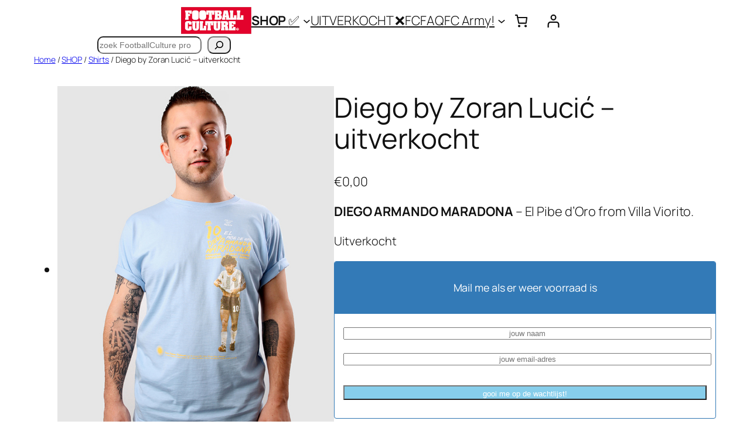

--- FILE ---
content_type: text/html; charset=UTF-8
request_url: https://footballculture.com/shop/diego-maradona-by-zoran-lucic/
body_size: 30402
content:
<!DOCTYPE html>
<html lang="nl-NL" prefix="og: https://ogp.me/ns#">
<head>
	<meta charset="UTF-8" />
	<meta name="viewport" content="width=device-width, initial-scale=1" />

<!-- Search Engine Optimization door Rank Math - https://rankmath.com/ -->
<meta name="description" content="Diego by Zoran Lucić - Sold out FREE delivery on orders over €50,- | FootballCulture Shop | Shirts with football supporters mentality!"/>
<meta name="robots" content="follow, index, max-snippet:-1, max-video-preview:-1, max-image-preview:large"/>
<link rel="canonical" href="https://footballculture.com/shop/diego-maradona-by-zoran-lucic/" />
<meta property="og:locale" content="nl_NL" />
<meta property="og:type" content="product" />
<meta property="og:title" content="Diego by Zoran Lucić - Sold out" />
<meta property="og:description" content="Diego by Zoran Lucić - Sold out FREE delivery on orders over €50,- | FootballCulture Shop | Shirts with football supporters mentality!" />
<meta property="og:url" content="https://footballculture.com/shop/diego-maradona-by-zoran-lucic/" />
<meta property="og:site_name" content="FootballCulture" />
<meta property="og:updated_time" content="2024-07-24T12:35:02+02:00" />
<meta property="og:image" content="https://footballculture.com/wp-content/uploads/2011/10/FC-111002-shirt-zoran-lucic-diegomaradona-1.jpeg" />
<meta property="og:image:secure_url" content="https://footballculture.com/wp-content/uploads/2011/10/FC-111002-shirt-zoran-lucic-diegomaradona-1.jpeg" />
<meta property="og:image:width" content="768" />
<meta property="og:image:height" content="1024" />
<meta property="og:image:alt" content="zoran lucic" />
<meta property="og:image:type" content="image/jpeg" />
<meta property="product:brand" content="FootballCulture®️" />
<meta property="product:price:currency" content="EUR" />
<meta name="twitter:card" content="summary_large_image" />
<meta name="twitter:title" content="Diego by Zoran Lucić - Sold out" />
<meta name="twitter:description" content="Diego by Zoran Lucić - Sold out FREE delivery on orders over €50,- | FootballCulture Shop | Shirts with football supporters mentality!" />
<meta name="twitter:site" content="@footballculture" />
<meta name="twitter:creator" content="@footballculture" />
<meta name="twitter:image" content="https://footballculture.com/wp-content/uploads/2011/10/FC-111002-shirt-zoran-lucic-diegomaradona-1.jpeg" />
<meta name="twitter:label1" content="Prijs" />
<meta name="twitter:data1" content="&euro;0,00" />
<meta name="twitter:label2" content="Beschikbaarheid" />
<meta name="twitter:data2" content="Uitverkocht" />
<script type="application/ld+json" class="rank-math-schema">{"@context":"https://schema.org","@graph":[{"@type":"Place","@id":"https://footballculture.com/#place","address":{"@type":"PostalAddress","addressCountry":"Nederland"}},{"@type":"Organization","@id":"https://footballculture.com/#organization","name":"FootballCulture","url":"https://footballculture.com","sameAs":["https://www.facebook.com/FootballCulture","https://twitter.com/footballculture"],"email":"shop@footballculture.com","address":{"@type":"PostalAddress","addressCountry":"Nederland"},"logo":{"@type":"ImageObject","@id":"https://footballculture.com/#logo","url":"https://footballculture.com/wp-content/uploads/2024/05/FootballCulture-logo.jpg","contentUrl":"https://footballculture.com/wp-content/uploads/2024/05/FootballCulture-logo.jpg","caption":"FootballCulture","inLanguage":"nl-NL","width":"438","height":"166"},"location":{"@id":"https://footballculture.com/#place"}},{"@type":"WebSite","@id":"https://footballculture.com/#website","url":"https://footballculture.com","name":"FootballCulture","alternateName":"voetbalcultuur","publisher":{"@id":"https://footballculture.com/#organization"},"inLanguage":"nl-NL"},{"@type":"ImageObject","@id":"https://footballculture.com/wp-content/uploads/2011/10/FC-111002-shirt-zoran-lucic-diegomaradona-1.jpeg","url":"https://footballculture.com/wp-content/uploads/2011/10/FC-111002-shirt-zoran-lucic-diegomaradona-1.jpeg","width":"768","height":"1024","caption":"zoran lucic","inLanguage":"nl-NL"},{"@type":"BreadcrumbList","@id":"https://footballculture.com/shop/diego-maradona-by-zoran-lucic/#breadcrumb","itemListElement":[{"@type":"ListItem","position":"1","item":{"@id":"https://footballculture.com","name":"Home"}},{"@type":"ListItem","position":"2","item":{"@id":"https://footballculture.com/shop/","name":"SHOP"}},{"@type":"ListItem","position":"3","item":{"@id":"https://footballculture.com/product-category/shirts/","name":"FootballCulture Shirt"}},{"@type":"ListItem","position":"4","item":{"@id":"https://footballculture.com/shop/diego-maradona-by-zoran-lucic/","name":"Diego by Zoran Luci\u0107 &#8211; uitverkocht"}}]},{"@type":"ItemPage","@id":"https://footballculture.com/shop/diego-maradona-by-zoran-lucic/#webpage","url":"https://footballculture.com/shop/diego-maradona-by-zoran-lucic/","name":"Diego by Zoran Luci\u0107 - Sold out","datePublished":"2011-10-02T09:55:43+02:00","dateModified":"2024-07-24T12:35:02+02:00","isPartOf":{"@id":"https://footballculture.com/#website"},"primaryImageOfPage":{"@id":"https://footballculture.com/wp-content/uploads/2011/10/FC-111002-shirt-zoran-lucic-diegomaradona-1.jpeg"},"inLanguage":"nl-NL","breadcrumb":{"@id":"https://footballculture.com/shop/diego-maradona-by-zoran-lucic/#breadcrumb"}},{"@type":"Product","brand":{"@type":"Brand","name":"FootballCulture\u00ae\ufe0f"},"name":"Diego by Zoran Luci\u0107 - Sold out","description":"Diego by Zoran Luci\u0107 - Sold out FREE delivery on orders over \u20ac50,- | FootballCulture Shop | Shirts with football supporters mentality!","sku":"FC-111002","category":"Shirts","mainEntityOfPage":{"@id":"https://footballculture.com/shop/diego-maradona-by-zoran-lucic/#webpage"},"image":[{"@type":"ImageObject","url":"https://footballculture.com/wp-content/uploads/2011/10/FC-111002-shirt-zoran-lucic-diegomaradona-1.jpeg","height":"1024","width":"768"},{"@type":"ImageObject","url":"https://footballculture.com/wp-content/uploads/2011/10/FC-111002-shirt-zoran-lucic-diegomaradona-2.jpeg","height":"1024","width":"768"},{"@type":"ImageObject","url":"https://footballculture.com/wp-content/uploads/2011/10/FC-111002-shirt-zoran-lucic-diegomaradona-3.jpeg","height":"1024","width":"768"},{"@type":"ImageObject","url":"https://footballculture.com/wp-content/uploads/2011/10/FC-111002-shirt-zoran-lucic-diegomaradona-4.jpeg","height":"1024","width":"768"}],"offers":{"@type":"Offer","price":"0","priceCurrency":"EUR","priceValidUntil":"2027-12-31","availability":"http://schema.org/OutOfStock","itemCondition":"NewCondition","url":"https://footballculture.com/shop/diego-maradona-by-zoran-lucic/","seller":{"@type":"Organization","@id":"https://footballculture.com/","name":"FootballCulture","url":"https://footballculture.com","logo":"https://footballculture.com/wp-content/uploads/2024/05/FootballCulture-logo.jpg"},"priceSpecification":{"price":"0","priceCurrency":"EUR","valueAddedTaxIncluded":"true"}},"additionalProperty":[{"@type":"PropertyValue","name":"pa_label","value":"Rood"},{"@type":"PropertyValue","name":"pa_merk","value":"FootballCulture\u00ae\ufe0f"},{"@type":"PropertyValue","name":"pa_ontwerper","value":"Zoran Lucic"},{"@type":"PropertyValue","name":"pa_kleur","value":"Blauw"},{"@type":"PropertyValue","name":"pa_pasvorm","value":"ruime pasvorm"}],"@id":"https://footballculture.com/shop/diego-maradona-by-zoran-lucic/#richSnippet"}]}</script>
<!-- /Rank Math WordPress SEO plugin -->

<title>Diego by Zoran Lucić - Sold out</title>
<link rel="alternate" type="application/rss+xml" title="FootballCulture &raquo; feed" href="https://footballculture.com/feed/" />
<link rel="alternate" type="application/rss+xml" title="FootballCulture &raquo; reacties feed" href="https://footballculture.com/comments/feed/" />
<link rel="alternate" title="oEmbed (JSON)" type="application/json+oembed" href="https://footballculture.com/wp-json/oembed/1.0/embed?url=https%3A%2F%2Ffootballculture.com%2Fshop%2Fdiego-maradona-by-zoran-lucic%2F" />
<link rel="alternate" title="oEmbed (XML)" type="text/xml+oembed" href="https://footballculture.com/wp-json/oembed/1.0/embed?url=https%3A%2F%2Ffootballculture.com%2Fshop%2Fdiego-maradona-by-zoran-lucic%2F&#038;format=xml" />
<style id='wp-img-auto-sizes-contain-inline-css'>
img:is([sizes=auto i],[sizes^="auto," i]){contain-intrinsic-size:3000px 1500px}
/*# sourceURL=wp-img-auto-sizes-contain-inline-css */
</style>
<link rel='stylesheet' id='berocket_mm_quantity_style-css' href='https://footballculture.com/wp-content/plugins/minmax-quantity-for-woocommerce/css/shop.css?ver=1.3.8.3' media='all' />
<style id='wp-block-site-logo-inline-css'>
.wp-block-site-logo{box-sizing:border-box;line-height:0}.wp-block-site-logo a{display:inline-block;line-height:0}.wp-block-site-logo.is-default-size img{height:auto;width:120px}.wp-block-site-logo img{height:auto;max-width:100%}.wp-block-site-logo a,.wp-block-site-logo img{border-radius:inherit}.wp-block-site-logo.aligncenter{margin-left:auto;margin-right:auto;text-align:center}:root :where(.wp-block-site-logo.is-style-rounded){border-radius:9999px}
/*# sourceURL=https://footballculture.com/wp-includes/blocks/site-logo/style.min.css */
</style>
<style id='wp-block-navigation-link-inline-css'>
.wp-block-navigation .wp-block-navigation-item__label{overflow-wrap:break-word}.wp-block-navigation .wp-block-navigation-item__description{display:none}.link-ui-tools{outline:1px solid #f0f0f0;padding:8px}.link-ui-block-inserter{padding-top:8px}.link-ui-block-inserter__back{margin-left:8px;text-transform:uppercase}
/*# sourceURL=https://footballculture.com/wp-includes/blocks/navigation-link/style.min.css */
</style>
<link rel='stylesheet' id='wp-block-navigation-css' href='https://footballculture.com/wp-includes/blocks/navigation/style.min.css?ver=6.9' media='all' />
<style id='wp-block-paragraph-inline-css'>
.is-small-text{font-size:.875em}.is-regular-text{font-size:1em}.is-large-text{font-size:2.25em}.is-larger-text{font-size:3em}.has-drop-cap:not(:focus):first-letter{float:left;font-size:8.4em;font-style:normal;font-weight:100;line-height:.68;margin:.05em .1em 0 0;text-transform:uppercase}body.rtl .has-drop-cap:not(:focus):first-letter{float:none;margin-left:.1em}p.has-drop-cap.has-background{overflow:hidden}:root :where(p.has-background){padding:1.25em 2.375em}:where(p.has-text-color:not(.has-link-color)) a{color:inherit}p.has-text-align-left[style*="writing-mode:vertical-lr"],p.has-text-align-right[style*="writing-mode:vertical-rl"]{rotate:180deg}
/*# sourceURL=https://footballculture.com/wp-includes/blocks/paragraph/style.min.css */
</style>
<link rel='stylesheet' id='wc-blocks-style-css' href='https://footballculture.com/wp-content/plugins/woocommerce/assets/client/blocks/wc-blocks.css?ver=wc-10.4.3' media='all' />
<style id='wc-blocks-style-inline-css'>
:root{--drawer-width: 480px}
/*# sourceURL=wc-blocks-style-inline-css */
</style>
<link rel='stylesheet' id='wc-blocks-style-mini-cart-contents-css' href='https://footballculture.com/wp-content/plugins/woocommerce/assets/client/blocks/mini-cart-contents.css?ver=wc-10.4.3' media='all' />
<link rel='stylesheet' id='wc-blocks-packages-style-css' href='https://footballculture.com/wp-content/plugins/woocommerce/assets/client/blocks/packages-style.css?ver=wc-10.4.3' media='all' />
<link rel='stylesheet' id='wc-blocks-style-mini-cart-css' href='https://footballculture.com/wp-content/plugins/woocommerce/assets/client/blocks/mini-cart.css?ver=wc-10.4.3' media='all' />
<link rel='stylesheet' id='wc-blocks-style-customer-account-css' href='https://footballculture.com/wp-content/plugins/woocommerce/assets/client/blocks/customer-account.css?ver=wc-10.4.3' media='all' />
<style id='wp-block-group-inline-css'>
.wp-block-group{box-sizing:border-box}:where(.wp-block-group.wp-block-group-is-layout-constrained){position:relative}
/*# sourceURL=https://footballculture.com/wp-includes/blocks/group/style.min.css */
</style>
<style id='wp-block-search-inline-css'>
.wp-block-search__button{margin-left:10px;word-break:normal}.wp-block-search__button.has-icon{line-height:0}.wp-block-search__button svg{height:1.25em;min-height:24px;min-width:24px;width:1.25em;fill:currentColor;vertical-align:text-bottom}:where(.wp-block-search__button){border:1px solid #ccc;padding:6px 10px}.wp-block-search__inside-wrapper{display:flex;flex:auto;flex-wrap:nowrap;max-width:100%}.wp-block-search__label{width:100%}.wp-block-search.wp-block-search__button-only .wp-block-search__button{box-sizing:border-box;display:flex;flex-shrink:0;justify-content:center;margin-left:0;max-width:100%}.wp-block-search.wp-block-search__button-only .wp-block-search__inside-wrapper{min-width:0!important;transition-property:width}.wp-block-search.wp-block-search__button-only .wp-block-search__input{flex-basis:100%;transition-duration:.3s}.wp-block-search.wp-block-search__button-only.wp-block-search__searchfield-hidden,.wp-block-search.wp-block-search__button-only.wp-block-search__searchfield-hidden .wp-block-search__inside-wrapper{overflow:hidden}.wp-block-search.wp-block-search__button-only.wp-block-search__searchfield-hidden .wp-block-search__input{border-left-width:0!important;border-right-width:0!important;flex-basis:0;flex-grow:0;margin:0;min-width:0!important;padding-left:0!important;padding-right:0!important;width:0!important}:where(.wp-block-search__input){appearance:none;border:1px solid #949494;flex-grow:1;font-family:inherit;font-size:inherit;font-style:inherit;font-weight:inherit;letter-spacing:inherit;line-height:inherit;margin-left:0;margin-right:0;min-width:3rem;padding:8px;text-decoration:unset!important;text-transform:inherit}:where(.wp-block-search__button-inside .wp-block-search__inside-wrapper){background-color:#fff;border:1px solid #949494;box-sizing:border-box;padding:4px}:where(.wp-block-search__button-inside .wp-block-search__inside-wrapper) .wp-block-search__input{border:none;border-radius:0;padding:0 4px}:where(.wp-block-search__button-inside .wp-block-search__inside-wrapper) .wp-block-search__input:focus{outline:none}:where(.wp-block-search__button-inside .wp-block-search__inside-wrapper) :where(.wp-block-search__button){padding:4px 8px}.wp-block-search.aligncenter .wp-block-search__inside-wrapper{margin:auto}.wp-block[data-align=right] .wp-block-search.wp-block-search__button-only .wp-block-search__inside-wrapper{float:right}
/*# sourceURL=https://footballculture.com/wp-includes/blocks/search/style.min.css */
</style>
<link rel='stylesheet' id='wc-blocks-style-breadcrumbs-css' href='https://footballculture.com/wp-content/plugins/woocommerce/assets/client/blocks/breadcrumbs.css?ver=wc-10.4.3' media='all' />
<link rel='stylesheet' id='wc-blocks-style-store-notices-css' href='https://footballculture.com/wp-content/plugins/woocommerce/assets/client/blocks/store-notices.css?ver=wc-10.4.3' media='all' />
<style id='woocommerce-product-gallery-large-image-next-previous-style-inline-css'>
@keyframes wc-skeleton-shimmer{to{transform:translateX(100%)}}:where(.wc-block-next-previous-buttons)[hidden]{display:none!important}:where(.wc-block-next-previous-buttons__icon){color:inherit}:where(.wc-block-next-previous-buttons__icon--left){padding:2px 2px 0 0}:where(.wc-block-next-previous-buttons__icon--right){padding:2px 0 0 2px}:where(.rtl) :where(.wc-block-next-previous-buttons__icon--left){padding:2px 0 0 2px}:where(.rtl) :where(.wc-block-next-previous-buttons__icon--right){padding:2px 2px 0 0}:where(.wc-block-next-previous-buttons__button){background:#fff;border:none;cursor:pointer;font-size:12px;height:40px;outline-offset:-2px;padding:0;pointer-events:all;width:40px;z-index:22}:where(.wc-block-next-previous-buttons__button[aria-disabled=true]){cursor:not-allowed}:where(.wc-block-next-previous-buttons__button[aria-disabled=true]) :where(.wc-block-next-previous-buttons__icon){opacity:30%}

/*# sourceURL=https://footballculture.com/wp-content/plugins/woocommerce/assets/client/blocks/woocommerce/product-gallery-large-image-next-previous-style.css */
</style>
<link rel='stylesheet' id='wc-blocks-style-product-image-css' href='https://footballculture.com/wp-content/plugins/woocommerce/assets/client/blocks/product-image.css?ver=wc-10.4.3' media='all' />
<style id='woocommerce-product-gallery-style-inline-css'>
@keyframes wc-skeleton-shimmer{to{transform:translateX(100%)}}:where(.wc-block-product-gallery-large-image){flex-grow:1;overflow:hidden;position:relative;width:100%}:where(.wc-block-product-gallery-large-image):has(.wc-block-components-product-image--aspect-ratio-auto){aspect-ratio:1/1}:where(.wc-block-product-gallery-large-image) :where(.wc-block-product-gallery-large-image__container){align-items:center;display:flex;margin:0;overflow:hidden;padding:0}:where(.wc-block-product-gallery-large-image) :where(.wc-block-product-gallery-large-image__wrapper){align-items:center;display:flex;flex-shrink:0;justify-content:center;max-width:100%;min-width:100%}:where(.wc-block-product-gallery-large-image) :where(.wc-block-product-gallery-large-image__wrapper):has(.wc-block-components-product-image--aspect-ratio-auto){aspect-ratio:1/1}:where(.wc-block-product-gallery-large-image) .wc-block-components-product-image.wc-block-components-product-image{height:100%;margin:0;width:100%}:where(.wc-block-product-gallery-large-image) .wc-block-components-product-image.wc-block-components-product-image :where(a){height:100%}:where(.wc-block-product-gallery-large-image) .wc-block-components-product-image.wc-block-components-product-image img{height:100%}:where(.wc-block-product-gallery-large-image) .wc-block-components-product-image.wc-block-components-product-image.wc-block-components-product-image--aspect-ratio-auto img{object-fit:contain!important}:where(.wc-block-product-gallery-large-image) :where(.wc-block-woocommerce-product-gallery-large-image__image){display:block;position:relative;transition:all .1s linear;z-index:1}:where(.wc-block-product-gallery-large-image) :where(.wc-block-woocommerce-product-gallery-large-image__image):where(.wc-block-woocommerce-product-gallery-large-image__image--full-screen-on-click){cursor:pointer}:where(.wc-block-product-gallery-large-image) :where(.wc-block-woocommerce-product-gallery-large-image__image):where(.wc-block-woocommerce-product-gallery-large-image__image--hoverZoom){cursor:zoom-in}:where(.wc-block-product-gallery-large-image) :where(.wc-block-product-gallery-large-image__inner-blocks){display:flex;flex-direction:column;height:calc(100% - 10px);left:5px;position:absolute;top:5px;width:calc(100% - 10px)}:where(.wc-block-product-gallery-large-image) :where(.wc-block-product-gallery-large-image__inner-blocks)>*{margin-left:unset;margin-right:unset}:where(.wc-block-product-gallery-large-image) :where(.wc-block-next-previous-buttons){align-items:center;display:flex;height:100%;justify-content:space-between;width:100%}:where(.wc-block-product-gallery-large-image) :where(.wc-block-next-previous-buttons):where(.alignleft){gap:0;justify-content:flex-start}:where(.wc-block-product-gallery-large-image) :where(.wc-block-next-previous-buttons):where(.alignright){gap:0;justify-content:flex-end}:where(.wc-block-product-gallery-large-image) :where(.wc-block-next-previous-buttons):where(.aligncenter){gap:0;justify-content:center}:where(.wc-block-product-gallery-large-image) :where(.wc-block-next-previous-buttons):where(.aligntop){align-items:flex-start}:where(.wc-block-product-gallery-large-image) :where(.wc-block-next-previous-buttons):where(.alignbottom){align-items:flex-end}@media(min-width:601px){.wc-block-product-gallery:not(.is-vertical):not(:has(.is-vertical)) :where(.wc-block-product-gallery-thumbnails__scrollable){flex-direction:column}.wc-block-product-gallery:not(.is-vertical):not(:has(.is-vertical)):has(.wc-block-components-product-image--aspect-ratio-1) :where(.wc-block-product-gallery-thumbnails),.wc-block-product-gallery:not(.is-vertical):not(:has(.is-vertical)):has(.wc-block-components-product-image--aspect-ratio-auto) :where(.wc-block-product-gallery-thumbnails){aspect-ratio:1/calc(100/var(--wc-block-product-gallery-thumbnails-size));flex-basis:calc(var(--wc-block-product-gallery-thumbnails-size)*1%)}.wc-block-product-gallery:not(.is-vertical):not(:has(.is-vertical)):has(.wc-block-components-product-image--aspect-ratio-4-3) :where(.wc-block-product-gallery-thumbnails){aspect-ratio:4/calc(100/var(--wc-block-product-gallery-thumbnails-size)*3);flex-basis:calc(var(--wc-block-product-gallery-thumbnails-size)*1%)}.wc-block-product-gallery:not(.is-vertical):not(:has(.is-vertical)):has(.wc-block-components-product-image--aspect-ratio-3-4) :where(.wc-block-product-gallery-thumbnails){aspect-ratio:3/calc(100/var(--wc-block-product-gallery-thumbnails-size)*4);flex-basis:calc(var(--wc-block-product-gallery-thumbnails-size)*1%)}.wc-block-product-gallery:not(.is-vertical):not(:has(.is-vertical)):has(.wc-block-components-product-image--aspect-ratio-3-2) :where(.wc-block-product-gallery-thumbnails){aspect-ratio:3/calc(100/var(--wc-block-product-gallery-thumbnails-size)*2);flex-basis:calc(var(--wc-block-product-gallery-thumbnails-size)*1%)}.wc-block-product-gallery:not(.is-vertical):not(:has(.is-vertical)):has(.wc-block-components-product-image--aspect-ratio-2-3) :where(.wc-block-product-gallery-thumbnails){aspect-ratio:2/calc(100/var(--wc-block-product-gallery-thumbnails-size)*3);flex-basis:calc(var(--wc-block-product-gallery-thumbnails-size)*1%)}.wc-block-product-gallery:not(.is-vertical):not(:has(.is-vertical)):has(.wc-block-components-product-image--aspect-ratio-16-9) :where(.wc-block-product-gallery-thumbnails){aspect-ratio:16/calc(100/var(--wc-block-product-gallery-thumbnails-size)*9);flex-basis:calc(var(--wc-block-product-gallery-thumbnails-size)*1%)}.wc-block-product-gallery:not(.is-vertical):not(:has(.is-vertical)):has(.wc-block-components-product-image--aspect-ratio-9-16) :where(.wc-block-product-gallery-thumbnails){aspect-ratio:9/calc(100/var(--wc-block-product-gallery-thumbnails-size)*16);flex-basis:calc(var(--wc-block-product-gallery-thumbnails-size)*1%)}}:where(.wc-block-product-gallery-thumbnails){position:relative}:where(.wc-block-product-gallery-thumbnails).wc-block-product-gallery-thumbnails--overflow-top{mask-image:linear-gradient(180deg,transparent 0,rgba(0,0,0,.3) 6%,#000 14%)}:where(.wc-block-product-gallery-thumbnails).wc-block-product-gallery-thumbnails--overflow-bottom{mask-image:linear-gradient(0deg,transparent 0,rgba(0,0,0,.3) 6%,#000 14%)}:where(.wc-block-product-gallery-thumbnails).wc-block-product-gallery-thumbnails--overflow-top.wc-block-product-gallery-thumbnails--overflow-bottom{mask-image:linear-gradient(180deg,transparent 0,rgba(0,0,0,.3) 6%,#000 14%,#000 86%,rgba(0,0,0,.3) 94%,transparent)}:where(.wc-block-product-gallery-thumbnails).wc-block-product-gallery-thumbnails--overflow-left{mask-image:linear-gradient(90deg,transparent 0,rgba(0,0,0,.3) 6%,#000 14%)}:where(.wc-block-product-gallery-thumbnails).wc-block-product-gallery-thumbnails--overflow-right{mask-image:linear-gradient(270deg,transparent 0,rgba(0,0,0,.3) 6%,#000 14%)}:where(.wc-block-product-gallery-thumbnails).wc-block-product-gallery-thumbnails--overflow-left.wc-block-product-gallery-thumbnails--overflow-right{mask-image:linear-gradient(90deg,transparent 0,rgba(0,0,0,.3) 6%,#000 14%,#000 86%,rgba(0,0,0,.3) 94%,transparent)}:where(.wc-block-product-gallery-thumbnails__scrollable){display:flex;gap:2%;height:100%;overflow:auto;pointer-events:auto;scrollbar-width:none}:where(.wc-block-product-gallery-thumbnails__thumbnail){display:flex}:where(.wc-block-product-gallery-thumbnails__thumbnail__image){cursor:pointer;max-height:100%;max-width:100%;object-fit:cover;outline-offset:-2px;width:fit-content}:where(.wc-block-product-gallery-thumbnails__thumbnail__image--is-active){cursor:default;filter:brightness(.8);pointer-events:none}:where(.is-vertical .wc-block-product-gallery-thumbnails) :where(.wc-block-product-gallery-thumbnails__thumbnail){flex:0 0 auto;height:100%;width:auto}:where(.is-vertical .wc-block-product-gallery-thumbnails) :where(.wc-block-product-gallery-thumbnails__thumbnail__image){height:100%;width:auto}:where(.is-vertical .wc-block-product-gallery-thumbnails) :where(.wc-block-product-gallery-thumbnails__scrollable){flex-direction:row;overflow-y:hidden;scrollbar-width:auto}:where(.is-vertical .wc-block-product-gallery-thumbnails):where(.wc-block-product-gallery-thumbnails){aspect-ratio:calc(100/var(--wc-block-product-gallery-thumbnails-size))/1;height:calc(var(--wc-block-product-gallery-thumbnails-size)*1%);width:100%}:where(body.wc-block-product-gallery-dialog-open){overflow:hidden}:where(.wc-block-product-gallery-dialog){bottom:0;height:100vh;left:0;overflow:hidden;padding:0;position:fixed;right:0;top:0;width:100vw;z-index:1000}:where(.admin-bar) :where(.wc-block-product-gallery-dialog){height:calc(100vh - 32px);top:32px}:where(.wc-block-product-gallery-dialog__close-button){background:none;border:none;cursor:pointer;padding:5px;position:absolute;right:25px;top:25px}:where(.wc-block-product-gallery-dialog__content){height:calc(100vh - 40px);overflow:hidden;padding:20px 0}@media(min-width:765px){:where(.wc-block-product-gallery-dialog__content){padding:20px 0}}:where(.admin-bar) :where(.wc-block-product-gallery-dialog__content){height:calc(100vh - 72px)}:where(.wc-block-product-gallery-dialog__images-container){box-sizing:border-box;height:100%;overflow-y:auto;padding:3px 0}:where(.wc-block-product-gallery-dialog__images){align-items:center;display:flex;flex-direction:column}:where(.wc-block-product-gallery-dialog__images) :where(img){height:auto;margin-bottom:20px;max-width:100%}:where(.wc-block-product-gallery-dialog__images) :where(img:last-child){margin-bottom:0}@media(max-width:600px){:where(.is-horizontal.wc-block-product-gallery),:where(.is-vertical.wc-block-product-gallery),:where(.wc-block-product-gallery){flex-direction:column}:where(.is-horizontal.wc-block-product-gallery) :where(.wc-block-product-gallery-thumbnails__thumbnail),:where(.is-vertical.wc-block-product-gallery) :where(.wc-block-product-gallery-thumbnails__thumbnail),:where(.wc-block-product-gallery) :where(.wc-block-product-gallery-thumbnails__thumbnail){flex:0 0 auto;height:100%;width:auto}:where(.is-horizontal.wc-block-product-gallery) :where(.wc-block-product-gallery-thumbnails__thumbnail__image),:where(.is-vertical.wc-block-product-gallery) :where(.wc-block-product-gallery-thumbnails__thumbnail__image),:where(.wc-block-product-gallery) :where(.wc-block-product-gallery-thumbnails__thumbnail__image){height:100%;width:auto}:where(.is-horizontal.wc-block-product-gallery) :where(.wc-block-product-gallery-thumbnails__scrollable),:where(.is-vertical.wc-block-product-gallery) :where(.wc-block-product-gallery-thumbnails__scrollable),:where(.wc-block-product-gallery) :where(.wc-block-product-gallery-thumbnails__scrollable){flex-direction:row;overflow-y:hidden;scrollbar-width:auto}:where(.is-horizontal.wc-block-product-gallery) .wc-block-next-previous-buttons.wc-block-next-previous-buttons,:where(.is-vertical.wc-block-product-gallery) .wc-block-next-previous-buttons.wc-block-next-previous-buttons,:where(.wc-block-product-gallery) .wc-block-next-previous-buttons.wc-block-next-previous-buttons{display:none}:where(.is-horizontal.wc-block-product-gallery) :where(.wc-block-product-gallery-thumbnails),:where(.is-vertical.wc-block-product-gallery) :where(.wc-block-product-gallery-thumbnails),:where(.wc-block-product-gallery) :where(.wc-block-product-gallery-thumbnails){aspect-ratio:5/1!important;height:20%;order:1;width:100%}}

/*# sourceURL=https://footballculture.com/wp-content/plugins/woocommerce/assets/client/blocks/woocommerce/product-gallery-style.css */
</style>
<style id='wp-block-post-title-inline-css'>
.wp-block-post-title{box-sizing:border-box;word-break:break-word}.wp-block-post-title :where(a){display:inline-block;font-family:inherit;font-size:inherit;font-style:inherit;font-weight:inherit;letter-spacing:inherit;line-height:inherit;text-decoration:inherit}
/*# sourceURL=https://footballculture.com/wp-includes/blocks/post-title/style.min.css */
</style>
<style id='woocommerce-product-price-style-inline-css'>
@keyframes wc-skeleton-shimmer{to{transform:translateX(100%)}}.wc-block-components-product-price--align-left{display:block;text-align:left}.wc-block-components-product-price--align-center{display:block;text-align:center}.wc-block-components-product-price--align-right{display:block;text-align:right}.wc-block-components-product-price{display:block}.wc-block-components-product-price[hidden]{display:none}.wc-block-components-product-price .wc-block-all-products .wc-block-components-product-price{margin-bottom:12px}.wc-block-components-product-price ins{text-decoration:none}.wc-block-components-product-price .woocommerce-Price-amount{white-space:nowrap}.wc-block-components-product-price__value.is-discounted{margin-left:.5em}.is-loading .wc-block-components-product-price:before{background-color:currentColor!important;border:0!important;border-radius:.25rem;box-shadow:none;color:currentColor!important;content:".";display:block;display:inline-block;line-height:1;max-width:100%!important;opacity:.15;outline:0!important;overflow:hidden!important;pointer-events:none;position:relative!important;width:100%;width:5em;z-index:1}.is-loading .wc-block-components-product-price:before>*{visibility:hidden}.is-loading .wc-block-components-product-price:before:after{animation:loading__animation 1.5s ease-in-out infinite;background-image:linear-gradient(90deg,currentColor,hsla(0,0%,96%,.302),currentColor);background-repeat:no-repeat;content:" ";display:block;height:100%;left:0;position:absolute;right:0;top:0;transform:translateX(-100%)}@keyframes loading__animation{to{transform:translateX(100%)}}@media screen and (prefers-reduced-motion:reduce){.is-loading .wc-block-components-product-price:before{animation:none}}

/*# sourceURL=https://footballculture.com/wp-content/plugins/woocommerce/assets/client/blocks/product-price.css */
</style>
<link rel='stylesheet' id='wc-blocks-style-product-summary-css' href='https://footballculture.com/wp-content/plugins/woocommerce/assets/client/blocks/product-summary.css?ver=wc-10.4.3' media='all' />
<style id='woocommerce-add-to-cart-form-style-inline-css'>
@keyframes wc-skeleton-shimmer{to{transform:translateX(100%)}}.wc-block-components-skeleton{display:flex;flex-direction:column;gap:1rem}.wc-block-components-skeleton__element{background:color-mix(in srgb,currentColor 5%,transparent);border:none;border-radius:4px;overflow:hidden;position:relative}.wc-block-components-skeleton__element:after{animation:wc-skeleton-shimmer 1.25s infinite;background:linear-gradient(90deg,transparent,color-mix(in srgb,currentColor 5%,transparent) 50%,transparent);content:"";inset:0;position:absolute;transform:translateX(-100%)}@media(prefers-reduced-motion:reduce){.wc-block-components-skeleton__element:after{animation:none}}.wc-block-components-skeleton__element--static:after{display:none}.wc-block-components-quantity-selector{border:1px solid color-mix(in srgb,currentColor 30%,transparent);border-radius:4px;box-sizing:border-box;display:flex;margin:0 0 .25em;position:relative;width:107px}.wc-block-components-quantity-selector input.wc-block-components-quantity-selector__input{appearance:textfield;background:transparent;border:0;box-shadow:none;color:currentColor;flex:1 1 auto;font-size:var(--wp--preset--font-size--small,14px);line-height:20px;line-height:1;margin:0;min-width:40px;order:2;padding:.4em 0;text-align:center;vertical-align:middle}.wc-block-components-quantity-selector input.wc-block-components-quantity-selector__input:focus{box-shadow:inset 0 0 1px 1px currentColor;outline:none}.wc-block-components-quantity-selector input.wc-block-components-quantity-selector__input:disabled{opacity:.6}.wc-block-components-quantity-selector input::-webkit-inner-spin-button,.wc-block-components-quantity-selector input::-webkit-outer-spin-button{-webkit-appearance:none;margin:0}.wc-block-components-quantity-selector .wc-block-components-quantity-selector__button{background:none transparent;border:0;box-shadow:none;color:currentColor;cursor:pointer;font-size:.9em;font-style:normal;font-weight:400;margin:0;min-width:30px;opacity:.6;padding:0;text-align:center;text-decoration:none}.wc-block-components-quantity-selector .wc-block-components-quantity-selector__button:focus{box-shadow:inset 0 0 1px 1px currentColor;outline:none}.wc-block-components-quantity-selector .wc-block-components-quantity-selector__button:focus,.wc-block-components-quantity-selector .wc-block-components-quantity-selector__button:hover{opacity:1}.wc-block-components-quantity-selector .wc-block-components-quantity-selector__button:disabled{box-shadow:none;cursor:default;opacity:.6}.wc-block-components-quantity-selector>.wc-block-components-quantity-selector__button--minus{border-radius:4px 0 0 4px;order:1}.wc-block-components-quantity-selector>.wc-block-components-quantity-selector__button--plus{border-radius:0 4px 4px 0;order:3}.wc-block-components-quantity-selector[hidden]{display:none}.theme-twentyseventeen .wc-block-components-quantity-selector .wc-block-components-quantity-selector__button:focus,.theme-twentyseventeen .wc-block-components-quantity-selector .wc-block-components-quantity-selector__button:hover{background:none transparent}.wc-block-add-to-cart-form .input-text{font-size:var(--wp--preset--font-size--small);padding:.9rem 1.1rem}.wp-block-woocommerce-add-to-cart-form{width:unset}.wp-block-woocommerce-add-to-cart-form .variations_button,.wp-block-woocommerce-add-to-cart-form form.cart{display:grid;grid-auto-flow:column;grid-template-columns:min-content auto auto}.wp-block-woocommerce-add-to-cart-form .variations_button:before,.wp-block-woocommerce-add-to-cart-form form.cart:before{grid-column:1/-1}.wp-block-woocommerce-add-to-cart-form .variations_button .quantity,.wp-block-woocommerce-add-to-cart-form form.cart .quantity{align-items:stretch;display:inline-flex}.wp-block-woocommerce-add-to-cart-form .variations_button>:not(.quantity),.wp-block-woocommerce-add-to-cart-form form.cart>:not(.quantity){grid-column:1/-1}.wp-block-woocommerce-add-to-cart-form .variations_button>.single_add_to_cart_button,.wp-block-woocommerce-add-to-cart-form form.cart>.single_add_to_cart_button{grid-column:2/3;justify-self:start}.wp-block-woocommerce-add-to-cart-form .variations_button>.quantity:not(.wc-block-components-quantity-selector) .qty,.wp-block-woocommerce-add-to-cart-form form.cart>.quantity:not(.wc-block-components-quantity-selector) .qty{margin-right:.5em;padding:0 5px}.wp-block-woocommerce-add-to-cart-form .variations_button.grouped_form,.wp-block-woocommerce-add-to-cart-form form.cart.grouped_form{width:fit-content;word-break:normal}.wp-block-woocommerce-add-to-cart-form .variations_button.grouped_form button[type=submit],.wp-block-woocommerce-add-to-cart-form form.cart.grouped_form button[type=submit]{grid-column:1/-1}.wp-block-woocommerce-add-to-cart-form .quantity{margin-right:4px}.wp-block-woocommerce-add-to-cart-form .quantity .qty{box-sizing:content-box;text-align:center;width:3.631em}div.wc-block-add-to-cart-form.wc-block-add-to-cart-form--stepper form.cart div.wc-block-components-quantity-selector.quantity{background-color:#fff;display:inline-flex;grid-column:1;margin-bottom:0;margin-right:.5em;width:unset}div.wc-block-add-to-cart-form.wc-block-add-to-cart-form--stepper table.woocommerce-grouped-product-list.group_table>tbody td .wc-block-components-quantity-selector input.input-text.qty.text{min-width:60px}div.wc-block-add-to-cart-form.wc-block-add-to-cart-form--stepper table.woocommerce-grouped-product-list.group_table>tbody td.woocommerce-grouped-product-list-item__label,div.wc-block-add-to-cart-form.wc-block-add-to-cart-form--stepper table.woocommerce-grouped-product-list.group_table>tbody td.woocommerce-grouped-product-list-item__price{vertical-align:middle}div.wc-block-add-to-cart-form.wc-block-add-to-cart-form--stepper .woocommerce-variation-add-to-cart.variations_button.woocommerce-variation-add-to-cart-disabled .wc-block-components-quantity-selector,div.wc-block-add-to-cart-form.wc-block-add-to-cart-form--stepper .woocommerce-variation-add-to-cart.variations_button.woocommerce-variation-add-to-cart-enabled .wc-block-components-quantity-selector{height:unset}div.wc-block-add-to-cart-form.wc-block-add-to-cart-form--stepper .wc-block-components-quantity-selector .input-text{font-size:var(--wp--preset--font-size--small)}div.wc-block-add-to-cart-form.wc-block-add-to-cart-form--stepper .wc-block-components-quantity-selector input[type=number]::-webkit-inner-spin-button,div.wc-block-add-to-cart-form.wc-block-add-to-cart-form--stepper .wc-block-components-quantity-selector input[type=number]::-webkit-outer-spin-button{-webkit-appearance:none;margin:0}div.wc-block-add-to-cart-form.wc-block-add-to-cart-form--stepper .wc-block-components-quantity-selector input[type=number].input-text.qty.text{-moz-appearance:textfield;border:unset;font-size:var(--wp--preset--font-size--small);margin:0;margin-right:unset;order:2;padding:.9rem 0;text-align:center}.wp-block-woocommerce-single-product .wc-block-add-to-cart-form.wc-block-add-to-cart-form--stepper .wc-block-components-quantity-selector{width:107px}:where(.wp-block-woocommerce-add-to-cart-form>*+*){margin-top:12px;padding:0 4px}:where(.wp-block-woocommerce-add-to-cart-form .wcpay-express-checkout-wrapper){padding:0}

/*# sourceURL=https://footballculture.com/wp-content/plugins/woocommerce/assets/client/blocks/woocommerce/add-to-cart-form-style.css */
</style>
<link rel='stylesheet' id='wc-blocks-style-product-sku-css' href='https://footballculture.com/wp-content/plugins/woocommerce/assets/client/blocks/product-sku.css?ver=wc-10.4.3' media='all' />
<style id='wp-block-post-terms-inline-css'>
.wp-block-post-terms{box-sizing:border-box}.wp-block-post-terms .wp-block-post-terms__separator{white-space:pre-wrap}
/*# sourceURL=https://footballculture.com/wp-includes/blocks/post-terms/style.min.css */
</style>
<style id='wp-block-columns-inline-css'>
.wp-block-columns{box-sizing:border-box;display:flex;flex-wrap:wrap!important}@media (min-width:782px){.wp-block-columns{flex-wrap:nowrap!important}}.wp-block-columns{align-items:normal!important}.wp-block-columns.are-vertically-aligned-top{align-items:flex-start}.wp-block-columns.are-vertically-aligned-center{align-items:center}.wp-block-columns.are-vertically-aligned-bottom{align-items:flex-end}@media (max-width:781px){.wp-block-columns:not(.is-not-stacked-on-mobile)>.wp-block-column{flex-basis:100%!important}}@media (min-width:782px){.wp-block-columns:not(.is-not-stacked-on-mobile)>.wp-block-column{flex-basis:0;flex-grow:1}.wp-block-columns:not(.is-not-stacked-on-mobile)>.wp-block-column[style*=flex-basis]{flex-grow:0}}.wp-block-columns.is-not-stacked-on-mobile{flex-wrap:nowrap!important}.wp-block-columns.is-not-stacked-on-mobile>.wp-block-column{flex-basis:0;flex-grow:1}.wp-block-columns.is-not-stacked-on-mobile>.wp-block-column[style*=flex-basis]{flex-grow:0}:where(.wp-block-columns){margin-bottom:1.75em}:where(.wp-block-columns.has-background){padding:1.25em 2.375em}.wp-block-column{flex-grow:1;min-width:0;overflow-wrap:break-word;word-break:break-word}.wp-block-column.is-vertically-aligned-top{align-self:flex-start}.wp-block-column.is-vertically-aligned-center{align-self:center}.wp-block-column.is-vertically-aligned-bottom{align-self:flex-end}.wp-block-column.is-vertically-aligned-stretch{align-self:stretch}.wp-block-column.is-vertically-aligned-bottom,.wp-block-column.is-vertically-aligned-center,.wp-block-column.is-vertically-aligned-top{width:100%}
/*# sourceURL=https://footballculture.com/wp-includes/blocks/columns/style.min.css */
</style>
<style id='wp-block-table-inline-css'>
.wp-block-table{overflow-x:auto}.wp-block-table table{border-collapse:collapse;width:100%}.wp-block-table thead{border-bottom:3px solid}.wp-block-table tfoot{border-top:3px solid}.wp-block-table td,.wp-block-table th{border:1px solid;padding:.5em}.wp-block-table .has-fixed-layout{table-layout:fixed;width:100%}.wp-block-table .has-fixed-layout td,.wp-block-table .has-fixed-layout th{word-break:break-word}.wp-block-table.aligncenter,.wp-block-table.alignleft,.wp-block-table.alignright{display:table;width:auto}.wp-block-table.aligncenter td,.wp-block-table.aligncenter th,.wp-block-table.alignleft td,.wp-block-table.alignleft th,.wp-block-table.alignright td,.wp-block-table.alignright th{word-break:break-word}.wp-block-table .has-subtle-light-gray-background-color{background-color:#f3f4f5}.wp-block-table .has-subtle-pale-green-background-color{background-color:#e9fbe5}.wp-block-table .has-subtle-pale-blue-background-color{background-color:#e7f5fe}.wp-block-table .has-subtle-pale-pink-background-color{background-color:#fcf0ef}.wp-block-table.is-style-stripes{background-color:initial;border-collapse:inherit;border-spacing:0}.wp-block-table.is-style-stripes tbody tr:nth-child(odd){background-color:#f0f0f0}.wp-block-table.is-style-stripes.has-subtle-light-gray-background-color tbody tr:nth-child(odd){background-color:#f3f4f5}.wp-block-table.is-style-stripes.has-subtle-pale-green-background-color tbody tr:nth-child(odd){background-color:#e9fbe5}.wp-block-table.is-style-stripes.has-subtle-pale-blue-background-color tbody tr:nth-child(odd){background-color:#e7f5fe}.wp-block-table.is-style-stripes.has-subtle-pale-pink-background-color tbody tr:nth-child(odd){background-color:#fcf0ef}.wp-block-table.is-style-stripes td,.wp-block-table.is-style-stripes th{border-color:#0000}.wp-block-table.is-style-stripes{border-bottom:1px solid #f0f0f0}.wp-block-table .has-border-color td,.wp-block-table .has-border-color th,.wp-block-table .has-border-color tr,.wp-block-table .has-border-color>*{border-color:inherit}.wp-block-table table[style*=border-top-color] tr:first-child,.wp-block-table table[style*=border-top-color] tr:first-child td,.wp-block-table table[style*=border-top-color] tr:first-child th,.wp-block-table table[style*=border-top-color]>*,.wp-block-table table[style*=border-top-color]>* td,.wp-block-table table[style*=border-top-color]>* th{border-top-color:inherit}.wp-block-table table[style*=border-top-color] tr:not(:first-child){border-top-color:initial}.wp-block-table table[style*=border-right-color] td:last-child,.wp-block-table table[style*=border-right-color] th,.wp-block-table table[style*=border-right-color] tr,.wp-block-table table[style*=border-right-color]>*{border-right-color:inherit}.wp-block-table table[style*=border-bottom-color] tr:last-child,.wp-block-table table[style*=border-bottom-color] tr:last-child td,.wp-block-table table[style*=border-bottom-color] tr:last-child th,.wp-block-table table[style*=border-bottom-color]>*,.wp-block-table table[style*=border-bottom-color]>* td,.wp-block-table table[style*=border-bottom-color]>* th{border-bottom-color:inherit}.wp-block-table table[style*=border-bottom-color] tr:not(:last-child){border-bottom-color:initial}.wp-block-table table[style*=border-left-color] td:first-child,.wp-block-table table[style*=border-left-color] th,.wp-block-table table[style*=border-left-color] tr,.wp-block-table table[style*=border-left-color]>*{border-left-color:inherit}.wp-block-table table[style*=border-style] td,.wp-block-table table[style*=border-style] th,.wp-block-table table[style*=border-style] tr,.wp-block-table table[style*=border-style]>*{border-style:inherit}.wp-block-table table[style*=border-width] td,.wp-block-table table[style*=border-width] th,.wp-block-table table[style*=border-width] tr,.wp-block-table table[style*=border-width]>*{border-style:inherit;border-width:inherit}
/*# sourceURL=https://footballculture.com/wp-includes/blocks/table/style.min.css */
</style>
<link rel='stylesheet' id='wc-blocks-style-product-specifications-css' href='https://footballculture.com/wp-content/plugins/woocommerce/assets/client/blocks/product-specifications.css?ver=wc-10.4.3' media='all' />
<style id='woocommerce-accordion-group-style-inline-css'>
@keyframes wc-skeleton-shimmer{to{transform:translateX(100%)}}.wp-block-woocommerce-accordion-item{display:grid;grid-template-rows:max-content 0fr}.wp-block-woocommerce-accordion-item.is-open{grid-template-rows:max-content 1fr}.wp-block-woocommerce-accordion-item .accordion-item__heading{color:inherit;margin:0;padding:0}.accordion-item__toggle{align-items:center;background:none;border:none;color:inherit;cursor:pointer;display:flex;font-family:inherit;font-size:inherit;font-weight:inherit;letter-spacing:inherit;line-height:inherit;outline:none;padding:var(--wp--preset--spacing--20,1em) 0;position:relative;text-align:inherit;text-decoration:inherit;text-transform:inherit;width:100%;word-spacing:inherit}.accordion-item__toggle>span{width:100%}.is-layout-flow>.wp-block-woocommerce-accordion-panel,.wp-block-woocommerce-accordion-panel{margin:0;overflow:hidden}.accordion-panel__wrapper{padding-bottom:var(--wp--preset--spacing--20,1em)}.is-style-no-icon .accordion-item__toggle-icon{background-color:unset}.wp-block-woocommerce-accordion-header.icon-position-left .accordion-item__toggle{flex-direction:row-reverse}.accordion-item__toggle:focus-visible{outline:2px solid -webkit-focus-ring-color;outline-offset:2px}@media(prefers-reduced-motion:no-preference){.wp-block-woocommerce-accordion-item .accordion-item__toggle-icon{transition:transform .2s ease-in-out}.wp-block-woocommerce-accordion-item{transition:grid-template-rows .3s ease-out}}.is-open .accordion-item__toggle-icon.has-icon-plus{transform:rotate(45deg)}.is-open .accordion-item__toggle-icon.has-icon-chevron{transform:rotate(-180deg)}.is-open .accordion-item__toggle-icon.has-icon-circlePlus{transform:rotate(45deg)}.is-open .accordion-item__toggle-icon.has-icon-caret{transform:rotate(-180deg)}.is-open .accordion-item__toggle-icon.has-icon-chevronRight{transform:rotate(90deg)}

/*# sourceURL=https://footballculture.com/wp-content/plugins/woocommerce/assets/client/blocks/woocommerce/accordion-group-style.css */
</style>
<link rel='stylesheet' id='wc-blocks-style-product-details-css' href='https://footballculture.com/wp-content/plugins/woocommerce/assets/client/blocks/product-details.css?ver=wc-10.4.3' media='all' />
<style id='wp-block-heading-inline-css'>
h1:where(.wp-block-heading).has-background,h2:where(.wp-block-heading).has-background,h3:where(.wp-block-heading).has-background,h4:where(.wp-block-heading).has-background,h5:where(.wp-block-heading).has-background,h6:where(.wp-block-heading).has-background{padding:1.25em 2.375em}h1.has-text-align-left[style*=writing-mode]:where([style*=vertical-lr]),h1.has-text-align-right[style*=writing-mode]:where([style*=vertical-rl]),h2.has-text-align-left[style*=writing-mode]:where([style*=vertical-lr]),h2.has-text-align-right[style*=writing-mode]:where([style*=vertical-rl]),h3.has-text-align-left[style*=writing-mode]:where([style*=vertical-lr]),h3.has-text-align-right[style*=writing-mode]:where([style*=vertical-rl]),h4.has-text-align-left[style*=writing-mode]:where([style*=vertical-lr]),h4.has-text-align-right[style*=writing-mode]:where([style*=vertical-rl]),h5.has-text-align-left[style*=writing-mode]:where([style*=vertical-lr]),h5.has-text-align-right[style*=writing-mode]:where([style*=vertical-rl]),h6.has-text-align-left[style*=writing-mode]:where([style*=vertical-lr]),h6.has-text-align-right[style*=writing-mode]:where([style*=vertical-rl]){rotate:180deg}
/*# sourceURL=https://footballculture.com/wp-includes/blocks/heading/style.min.css */
</style>
<style id='wp-block-spacer-inline-css'>
.wp-block-spacer{clear:both}
/*# sourceURL=https://footballculture.com/wp-includes/blocks/spacer/style.min.css */
</style>
<link rel='stylesheet' id='wp-block-social-links-css' href='https://footballculture.com/wp-includes/blocks/social-links/style.min.css?ver=6.9' media='all' />
<style id='wp-block-library-inline-css'>
:root{--wp-block-synced-color:#7a00df;--wp-block-synced-color--rgb:122,0,223;--wp-bound-block-color:var(--wp-block-synced-color);--wp-editor-canvas-background:#ddd;--wp-admin-theme-color:#007cba;--wp-admin-theme-color--rgb:0,124,186;--wp-admin-theme-color-darker-10:#006ba1;--wp-admin-theme-color-darker-10--rgb:0,107,160.5;--wp-admin-theme-color-darker-20:#005a87;--wp-admin-theme-color-darker-20--rgb:0,90,135;--wp-admin-border-width-focus:2px}@media (min-resolution:192dpi){:root{--wp-admin-border-width-focus:1.5px}}.wp-element-button{cursor:pointer}:root .has-very-light-gray-background-color{background-color:#eee}:root .has-very-dark-gray-background-color{background-color:#313131}:root .has-very-light-gray-color{color:#eee}:root .has-very-dark-gray-color{color:#313131}:root .has-vivid-green-cyan-to-vivid-cyan-blue-gradient-background{background:linear-gradient(135deg,#00d084,#0693e3)}:root .has-purple-crush-gradient-background{background:linear-gradient(135deg,#34e2e4,#4721fb 50%,#ab1dfe)}:root .has-hazy-dawn-gradient-background{background:linear-gradient(135deg,#faaca8,#dad0ec)}:root .has-subdued-olive-gradient-background{background:linear-gradient(135deg,#fafae1,#67a671)}:root .has-atomic-cream-gradient-background{background:linear-gradient(135deg,#fdd79a,#004a59)}:root .has-nightshade-gradient-background{background:linear-gradient(135deg,#330968,#31cdcf)}:root .has-midnight-gradient-background{background:linear-gradient(135deg,#020381,#2874fc)}:root{--wp--preset--font-size--normal:16px;--wp--preset--font-size--huge:42px}.has-regular-font-size{font-size:1em}.has-larger-font-size{font-size:2.625em}.has-normal-font-size{font-size:var(--wp--preset--font-size--normal)}.has-huge-font-size{font-size:var(--wp--preset--font-size--huge)}.has-text-align-center{text-align:center}.has-text-align-left{text-align:left}.has-text-align-right{text-align:right}.has-fit-text{white-space:nowrap!important}#end-resizable-editor-section{display:none}.aligncenter{clear:both}.items-justified-left{justify-content:flex-start}.items-justified-center{justify-content:center}.items-justified-right{justify-content:flex-end}.items-justified-space-between{justify-content:space-between}.screen-reader-text{border:0;clip-path:inset(50%);height:1px;margin:-1px;overflow:hidden;padding:0;position:absolute;width:1px;word-wrap:normal!important}.screen-reader-text:focus{background-color:#ddd;clip-path:none;color:#444;display:block;font-size:1em;height:auto;left:5px;line-height:normal;padding:15px 23px 14px;text-decoration:none;top:5px;width:auto;z-index:100000}html :where(.has-border-color){border-style:solid}html :where([style*=border-top-color]){border-top-style:solid}html :where([style*=border-right-color]){border-right-style:solid}html :where([style*=border-bottom-color]){border-bottom-style:solid}html :where([style*=border-left-color]){border-left-style:solid}html :where([style*=border-width]){border-style:solid}html :where([style*=border-top-width]){border-top-style:solid}html :where([style*=border-right-width]){border-right-style:solid}html :where([style*=border-bottom-width]){border-bottom-style:solid}html :where([style*=border-left-width]){border-left-style:solid}html :where(img[class*=wp-image-]){height:auto;max-width:100%}:where(figure){margin:0 0 1em}html :where(.is-position-sticky){--wp-admin--admin-bar--position-offset:var(--wp-admin--admin-bar--height,0px)}@media screen and (max-width:600px){html :where(.is-position-sticky){--wp-admin--admin-bar--position-offset:0px}}
/*# sourceURL=/wp-includes/css/dist/block-library/common.min.css */
</style>
<style id='global-styles-inline-css'>
:root{--wp--preset--aspect-ratio--square: 1;--wp--preset--aspect-ratio--4-3: 4/3;--wp--preset--aspect-ratio--3-4: 3/4;--wp--preset--aspect-ratio--3-2: 3/2;--wp--preset--aspect-ratio--2-3: 2/3;--wp--preset--aspect-ratio--16-9: 16/9;--wp--preset--aspect-ratio--9-16: 9/16;--wp--preset--color--black: #000000;--wp--preset--color--cyan-bluish-gray: #abb8c3;--wp--preset--color--white: #ffffff;--wp--preset--color--pale-pink: #f78da7;--wp--preset--color--vivid-red: #cf2e2e;--wp--preset--color--luminous-vivid-orange: #ff6900;--wp--preset--color--luminous-vivid-amber: #fcb900;--wp--preset--color--light-green-cyan: #7bdcb5;--wp--preset--color--vivid-green-cyan: #00d084;--wp--preset--color--pale-cyan-blue: #8ed1fc;--wp--preset--color--vivid-cyan-blue: #0693e3;--wp--preset--color--vivid-purple: #9b51e0;--wp--preset--color--base: #FFFFFF;--wp--preset--color--contrast: #111111;--wp--preset--color--accent-1: #FFEE58;--wp--preset--color--accent-2: #F6CFF4;--wp--preset--color--accent-3: #503AA8;--wp--preset--color--accent-4: #686868;--wp--preset--color--accent-5: #FBFAF3;--wp--preset--color--accent-6: color-mix(in srgb, currentColor 20%, transparent);--wp--preset--gradient--vivid-cyan-blue-to-vivid-purple: linear-gradient(135deg,rgb(6,147,227) 0%,rgb(155,81,224) 100%);--wp--preset--gradient--light-green-cyan-to-vivid-green-cyan: linear-gradient(135deg,rgb(122,220,180) 0%,rgb(0,208,130) 100%);--wp--preset--gradient--luminous-vivid-amber-to-luminous-vivid-orange: linear-gradient(135deg,rgb(252,185,0) 0%,rgb(255,105,0) 100%);--wp--preset--gradient--luminous-vivid-orange-to-vivid-red: linear-gradient(135deg,rgb(255,105,0) 0%,rgb(207,46,46) 100%);--wp--preset--gradient--very-light-gray-to-cyan-bluish-gray: linear-gradient(135deg,rgb(238,238,238) 0%,rgb(169,184,195) 100%);--wp--preset--gradient--cool-to-warm-spectrum: linear-gradient(135deg,rgb(74,234,220) 0%,rgb(151,120,209) 20%,rgb(207,42,186) 40%,rgb(238,44,130) 60%,rgb(251,105,98) 80%,rgb(254,248,76) 100%);--wp--preset--gradient--blush-light-purple: linear-gradient(135deg,rgb(255,206,236) 0%,rgb(152,150,240) 100%);--wp--preset--gradient--blush-bordeaux: linear-gradient(135deg,rgb(254,205,165) 0%,rgb(254,45,45) 50%,rgb(107,0,62) 100%);--wp--preset--gradient--luminous-dusk: linear-gradient(135deg,rgb(255,203,112) 0%,rgb(199,81,192) 50%,rgb(65,88,208) 100%);--wp--preset--gradient--pale-ocean: linear-gradient(135deg,rgb(255,245,203) 0%,rgb(182,227,212) 50%,rgb(51,167,181) 100%);--wp--preset--gradient--electric-grass: linear-gradient(135deg,rgb(202,248,128) 0%,rgb(113,206,126) 100%);--wp--preset--gradient--midnight: linear-gradient(135deg,rgb(2,3,129) 0%,rgb(40,116,252) 100%);--wp--preset--font-size--small: 0.875rem;--wp--preset--font-size--medium: clamp(1rem, 1rem + ((1vw - 0.2rem) * 0.196), 1.125rem);--wp--preset--font-size--large: clamp(1.125rem, 1.125rem + ((1vw - 0.2rem) * 0.392), 1.375rem);--wp--preset--font-size--x-large: clamp(1.75rem, 1.75rem + ((1vw - 0.2rem) * 0.392), 2rem);--wp--preset--font-size--xx-large: clamp(2.15rem, 2.15rem + ((1vw - 0.2rem) * 1.333), 3rem);--wp--preset--font-family--manrope: Manrope, sans-serif;--wp--preset--font-family--fira-code: "Fira Code", monospace;--wp--preset--spacing--20: 10px;--wp--preset--spacing--30: 20px;--wp--preset--spacing--40: 30px;--wp--preset--spacing--50: clamp(30px, 5vw, 50px);--wp--preset--spacing--60: clamp(30px, 7vw, 70px);--wp--preset--spacing--70: clamp(50px, 7vw, 90px);--wp--preset--spacing--80: clamp(70px, 10vw, 140px);--wp--preset--shadow--natural: 6px 6px 9px rgba(0, 0, 0, 0.2);--wp--preset--shadow--deep: 12px 12px 50px rgba(0, 0, 0, 0.4);--wp--preset--shadow--sharp: 6px 6px 0px rgba(0, 0, 0, 0.2);--wp--preset--shadow--outlined: 6px 6px 0px -3px rgb(255, 255, 255), 6px 6px rgb(0, 0, 0);--wp--preset--shadow--crisp: 6px 6px 0px rgb(0, 0, 0);}:root { --wp--style--global--content-size: 645px;--wp--style--global--wide-size: 1340px; }:where(body) { margin: 0; }.wp-site-blocks { padding-top: var(--wp--style--root--padding-top); padding-bottom: var(--wp--style--root--padding-bottom); }.has-global-padding { padding-right: var(--wp--style--root--padding-right); padding-left: var(--wp--style--root--padding-left); }.has-global-padding > .alignfull { margin-right: calc(var(--wp--style--root--padding-right) * -1); margin-left: calc(var(--wp--style--root--padding-left) * -1); }.has-global-padding :where(:not(.alignfull.is-layout-flow) > .has-global-padding:not(.wp-block-block, .alignfull)) { padding-right: 0; padding-left: 0; }.has-global-padding :where(:not(.alignfull.is-layout-flow) > .has-global-padding:not(.wp-block-block, .alignfull)) > .alignfull { margin-left: 0; margin-right: 0; }.wp-site-blocks > .alignleft { float: left; margin-right: 2em; }.wp-site-blocks > .alignright { float: right; margin-left: 2em; }.wp-site-blocks > .aligncenter { justify-content: center; margin-left: auto; margin-right: auto; }:where(.wp-site-blocks) > * { margin-block-start: 1.2rem; margin-block-end: 0; }:where(.wp-site-blocks) > :first-child { margin-block-start: 0; }:where(.wp-site-blocks) > :last-child { margin-block-end: 0; }:root { --wp--style--block-gap: 1.2rem; }:root :where(.is-layout-flow) > :first-child{margin-block-start: 0;}:root :where(.is-layout-flow) > :last-child{margin-block-end: 0;}:root :where(.is-layout-flow) > *{margin-block-start: 1.2rem;margin-block-end: 0;}:root :where(.is-layout-constrained) > :first-child{margin-block-start: 0;}:root :where(.is-layout-constrained) > :last-child{margin-block-end: 0;}:root :where(.is-layout-constrained) > *{margin-block-start: 1.2rem;margin-block-end: 0;}:root :where(.is-layout-flex){gap: 1.2rem;}:root :where(.is-layout-grid){gap: 1.2rem;}.is-layout-flow > .alignleft{float: left;margin-inline-start: 0;margin-inline-end: 2em;}.is-layout-flow > .alignright{float: right;margin-inline-start: 2em;margin-inline-end: 0;}.is-layout-flow > .aligncenter{margin-left: auto !important;margin-right: auto !important;}.is-layout-constrained > .alignleft{float: left;margin-inline-start: 0;margin-inline-end: 2em;}.is-layout-constrained > .alignright{float: right;margin-inline-start: 2em;margin-inline-end: 0;}.is-layout-constrained > .aligncenter{margin-left: auto !important;margin-right: auto !important;}.is-layout-constrained > :where(:not(.alignleft):not(.alignright):not(.alignfull)){max-width: var(--wp--style--global--content-size);margin-left: auto !important;margin-right: auto !important;}.is-layout-constrained > .alignwide{max-width: var(--wp--style--global--wide-size);}body .is-layout-flex{display: flex;}.is-layout-flex{flex-wrap: wrap;align-items: center;}.is-layout-flex > :is(*, div){margin: 0;}body .is-layout-grid{display: grid;}.is-layout-grid > :is(*, div){margin: 0;}body{background-color: var(--wp--preset--color--base);color: var(--wp--preset--color--contrast);font-family: var(--wp--preset--font-family--manrope);font-size: var(--wp--preset--font-size--large);font-weight: 300;letter-spacing: -0.1px;line-height: 1.4;--wp--style--root--padding-top: 0px;--wp--style--root--padding-right: var(--wp--preset--spacing--50);--wp--style--root--padding-bottom: 0px;--wp--style--root--padding-left: var(--wp--preset--spacing--50);}a:where(:not(.wp-element-button)){color: currentColor;text-decoration: underline;}:root :where(a:where(:not(.wp-element-button)):hover){text-decoration: none;}h1, h2, h3, h4, h5, h6{font-weight: 400;letter-spacing: -0.1px;line-height: 1.125;}h1{font-size: var(--wp--preset--font-size--xx-large);}h2{font-size: var(--wp--preset--font-size--x-large);}h3{font-size: var(--wp--preset--font-size--large);}h4{font-size: var(--wp--preset--font-size--medium);}h5{font-size: var(--wp--preset--font-size--small);letter-spacing: 0.5px;}h6{font-size: var(--wp--preset--font-size--small);font-weight: 700;letter-spacing: 1.4px;text-transform: uppercase;}:root :where(.wp-element-button, .wp-block-button__link){background-color: var(--wp--preset--color--contrast);border-width: 0;color: var(--wp--preset--color--base);font-family: inherit;font-size: var(--wp--preset--font-size--medium);font-style: inherit;font-weight: inherit;letter-spacing: inherit;line-height: inherit;padding-top: 1rem;padding-right: 2.25rem;padding-bottom: 1rem;padding-left: 2.25rem;text-decoration: none;text-transform: inherit;}:root :where(.wp-element-button:hover, .wp-block-button__link:hover){background-color: color-mix(in srgb, var(--wp--preset--color--contrast) 85%, transparent);border-color: transparent;color: var(--wp--preset--color--base);}:root :where(.wp-element-button:focus, .wp-block-button__link:focus){outline-color: var(--wp--preset--color--accent-4);outline-offset: 2px;}:root :where(.wp-element-caption, .wp-block-audio figcaption, .wp-block-embed figcaption, .wp-block-gallery figcaption, .wp-block-image figcaption, .wp-block-table figcaption, .wp-block-video figcaption){font-size: var(--wp--preset--font-size--small);line-height: 1.4;}.has-black-color{color: var(--wp--preset--color--black) !important;}.has-cyan-bluish-gray-color{color: var(--wp--preset--color--cyan-bluish-gray) !important;}.has-white-color{color: var(--wp--preset--color--white) !important;}.has-pale-pink-color{color: var(--wp--preset--color--pale-pink) !important;}.has-vivid-red-color{color: var(--wp--preset--color--vivid-red) !important;}.has-luminous-vivid-orange-color{color: var(--wp--preset--color--luminous-vivid-orange) !important;}.has-luminous-vivid-amber-color{color: var(--wp--preset--color--luminous-vivid-amber) !important;}.has-light-green-cyan-color{color: var(--wp--preset--color--light-green-cyan) !important;}.has-vivid-green-cyan-color{color: var(--wp--preset--color--vivid-green-cyan) !important;}.has-pale-cyan-blue-color{color: var(--wp--preset--color--pale-cyan-blue) !important;}.has-vivid-cyan-blue-color{color: var(--wp--preset--color--vivid-cyan-blue) !important;}.has-vivid-purple-color{color: var(--wp--preset--color--vivid-purple) !important;}.has-base-color{color: var(--wp--preset--color--base) !important;}.has-contrast-color{color: var(--wp--preset--color--contrast) !important;}.has-accent-1-color{color: var(--wp--preset--color--accent-1) !important;}.has-accent-2-color{color: var(--wp--preset--color--accent-2) !important;}.has-accent-3-color{color: var(--wp--preset--color--accent-3) !important;}.has-accent-4-color{color: var(--wp--preset--color--accent-4) !important;}.has-accent-5-color{color: var(--wp--preset--color--accent-5) !important;}.has-accent-6-color{color: var(--wp--preset--color--accent-6) !important;}.has-black-background-color{background-color: var(--wp--preset--color--black) !important;}.has-cyan-bluish-gray-background-color{background-color: var(--wp--preset--color--cyan-bluish-gray) !important;}.has-white-background-color{background-color: var(--wp--preset--color--white) !important;}.has-pale-pink-background-color{background-color: var(--wp--preset--color--pale-pink) !important;}.has-vivid-red-background-color{background-color: var(--wp--preset--color--vivid-red) !important;}.has-luminous-vivid-orange-background-color{background-color: var(--wp--preset--color--luminous-vivid-orange) !important;}.has-luminous-vivid-amber-background-color{background-color: var(--wp--preset--color--luminous-vivid-amber) !important;}.has-light-green-cyan-background-color{background-color: var(--wp--preset--color--light-green-cyan) !important;}.has-vivid-green-cyan-background-color{background-color: var(--wp--preset--color--vivid-green-cyan) !important;}.has-pale-cyan-blue-background-color{background-color: var(--wp--preset--color--pale-cyan-blue) !important;}.has-vivid-cyan-blue-background-color{background-color: var(--wp--preset--color--vivid-cyan-blue) !important;}.has-vivid-purple-background-color{background-color: var(--wp--preset--color--vivid-purple) !important;}.has-base-background-color{background-color: var(--wp--preset--color--base) !important;}.has-contrast-background-color{background-color: var(--wp--preset--color--contrast) !important;}.has-accent-1-background-color{background-color: var(--wp--preset--color--accent-1) !important;}.has-accent-2-background-color{background-color: var(--wp--preset--color--accent-2) !important;}.has-accent-3-background-color{background-color: var(--wp--preset--color--accent-3) !important;}.has-accent-4-background-color{background-color: var(--wp--preset--color--accent-4) !important;}.has-accent-5-background-color{background-color: var(--wp--preset--color--accent-5) !important;}.has-accent-6-background-color{background-color: var(--wp--preset--color--accent-6) !important;}.has-black-border-color{border-color: var(--wp--preset--color--black) !important;}.has-cyan-bluish-gray-border-color{border-color: var(--wp--preset--color--cyan-bluish-gray) !important;}.has-white-border-color{border-color: var(--wp--preset--color--white) !important;}.has-pale-pink-border-color{border-color: var(--wp--preset--color--pale-pink) !important;}.has-vivid-red-border-color{border-color: var(--wp--preset--color--vivid-red) !important;}.has-luminous-vivid-orange-border-color{border-color: var(--wp--preset--color--luminous-vivid-orange) !important;}.has-luminous-vivid-amber-border-color{border-color: var(--wp--preset--color--luminous-vivid-amber) !important;}.has-light-green-cyan-border-color{border-color: var(--wp--preset--color--light-green-cyan) !important;}.has-vivid-green-cyan-border-color{border-color: var(--wp--preset--color--vivid-green-cyan) !important;}.has-pale-cyan-blue-border-color{border-color: var(--wp--preset--color--pale-cyan-blue) !important;}.has-vivid-cyan-blue-border-color{border-color: var(--wp--preset--color--vivid-cyan-blue) !important;}.has-vivid-purple-border-color{border-color: var(--wp--preset--color--vivid-purple) !important;}.has-base-border-color{border-color: var(--wp--preset--color--base) !important;}.has-contrast-border-color{border-color: var(--wp--preset--color--contrast) !important;}.has-accent-1-border-color{border-color: var(--wp--preset--color--accent-1) !important;}.has-accent-2-border-color{border-color: var(--wp--preset--color--accent-2) !important;}.has-accent-3-border-color{border-color: var(--wp--preset--color--accent-3) !important;}.has-accent-4-border-color{border-color: var(--wp--preset--color--accent-4) !important;}.has-accent-5-border-color{border-color: var(--wp--preset--color--accent-5) !important;}.has-accent-6-border-color{border-color: var(--wp--preset--color--accent-6) !important;}.has-vivid-cyan-blue-to-vivid-purple-gradient-background{background: var(--wp--preset--gradient--vivid-cyan-blue-to-vivid-purple) !important;}.has-light-green-cyan-to-vivid-green-cyan-gradient-background{background: var(--wp--preset--gradient--light-green-cyan-to-vivid-green-cyan) !important;}.has-luminous-vivid-amber-to-luminous-vivid-orange-gradient-background{background: var(--wp--preset--gradient--luminous-vivid-amber-to-luminous-vivid-orange) !important;}.has-luminous-vivid-orange-to-vivid-red-gradient-background{background: var(--wp--preset--gradient--luminous-vivid-orange-to-vivid-red) !important;}.has-very-light-gray-to-cyan-bluish-gray-gradient-background{background: var(--wp--preset--gradient--very-light-gray-to-cyan-bluish-gray) !important;}.has-cool-to-warm-spectrum-gradient-background{background: var(--wp--preset--gradient--cool-to-warm-spectrum) !important;}.has-blush-light-purple-gradient-background{background: var(--wp--preset--gradient--blush-light-purple) !important;}.has-blush-bordeaux-gradient-background{background: var(--wp--preset--gradient--blush-bordeaux) !important;}.has-luminous-dusk-gradient-background{background: var(--wp--preset--gradient--luminous-dusk) !important;}.has-pale-ocean-gradient-background{background: var(--wp--preset--gradient--pale-ocean) !important;}.has-electric-grass-gradient-background{background: var(--wp--preset--gradient--electric-grass) !important;}.has-midnight-gradient-background{background: var(--wp--preset--gradient--midnight) !important;}.has-small-font-size{font-size: var(--wp--preset--font-size--small) !important;}.has-medium-font-size{font-size: var(--wp--preset--font-size--medium) !important;}.has-large-font-size{font-size: var(--wp--preset--font-size--large) !important;}.has-x-large-font-size{font-size: var(--wp--preset--font-size--x-large) !important;}.has-xx-large-font-size{font-size: var(--wp--preset--font-size--xx-large) !important;}.has-manrope-font-family{font-family: var(--wp--preset--font-family--manrope) !important;}.has-fira-code-font-family{font-family: var(--wp--preset--font-family--fira-code) !important;}/* Change WooCommerce Sale Badge Color */
.woocommerce span.onsale {
    background-color: #006633; /* Change this color for the background */
    color: #ffffff; /* Change this color for the text */
}

.related.products {visibility:hidden;}
:root :where(.wp-block-columns-is-layout-flow) > :first-child{margin-block-start: 0;}:root :where(.wp-block-columns-is-layout-flow) > :last-child{margin-block-end: 0;}:root :where(.wp-block-columns-is-layout-flow) > *{margin-block-start: var(--wp--preset--spacing--50);margin-block-end: 0;}:root :where(.wp-block-columns-is-layout-constrained) > :first-child{margin-block-start: 0;}:root :where(.wp-block-columns-is-layout-constrained) > :last-child{margin-block-end: 0;}:root :where(.wp-block-columns-is-layout-constrained) > *{margin-block-start: var(--wp--preset--spacing--50);margin-block-end: 0;}:root :where(.wp-block-columns-is-layout-flex){gap: var(--wp--preset--spacing--50);}:root :where(.wp-block-columns-is-layout-grid){gap: var(--wp--preset--spacing--50);}
:root :where(.wp-block-post-terms){font-size: var(--wp--preset--font-size--small);font-weight: 600;}:root :where(.wp-block-post-terms a){white-space: nowrap;}
:root :where(.wp-block-post-title a:where(:not(.wp-element-button))){text-decoration: none;}
:root :where(.wp-block-post-title a:where(:not(.wp-element-button)):hover){text-decoration: underline;}
:root :where(.wp-block-search .wp-block-search__label, .wp-block-search .wp-block-search__input, .wp-block-search .wp-block-search__button){font-size: var(--wp--preset--font-size--medium);line-height: 1.6;}:root :where(.wp-block-search .wp-block-search__input){border-radius:3.125rem;padding-left:1.5625rem;padding-right:1.5625rem;border-color:var(--wp--preset--color--accent-6);}
:root :where(.wp-block-search .wp-element-button,.wp-block-search  .wp-block-button__link){border-radius: 3.125rem;margin-left: 1.125rem;}
:root :where(.wp-block-search .wp-element-button:hover,.wp-block-search  .wp-block-button__link:hover){border-color: transparent;}
:root :where(.wp-block-navigation){font-size: var(--wp--preset--font-size--medium);}
:root :where(.wp-block-navigation a:where(:not(.wp-element-button))){text-decoration: none;}
:root :where(.wp-block-navigation a:where(:not(.wp-element-button)):hover){text-decoration: underline;}
/*# sourceURL=global-styles-inline-css */
</style>
<style id='block-style-variation-styles-inline-css'>
:root :where(p.is-style-text-display--9){font-size: clamp(2.2rem, 2.2rem + ((1vw - 0.2rem) * 1.333), 3.5rem);line-height: 1.2;}
/*# sourceURL=block-style-variation-styles-inline-css */
</style>
<style id='wp-emoji-styles-inline-css'>

	img.wp-smiley, img.emoji {
		display: inline !important;
		border: none !important;
		box-shadow: none !important;
		height: 1em !important;
		width: 1em !important;
		margin: 0 0.07em !important;
		vertical-align: -0.1em !important;
		background: none !important;
		padding: 0 !important;
	}
/*# sourceURL=wp-emoji-styles-inline-css */
</style>
<style id='core-block-supports-inline-css'>
.wp-container-core-navigation-is-layout-7a92790e{gap:24px;}.wp-container-core-group-is-layout-23441af8{flex-wrap:nowrap;justify-content:center;}.wp-container-2{top:calc(0px + var(--wp-admin--admin-bar--position-offset, 0px));position:sticky;z-index:10;}.wp-container-woocommerce-product-gallery-large-image-next-previous-is-layout-1b65e101{flex-wrap:nowrap;align-items:center;}.wp-container-woocommerce-product-gallery-is-layout-6fe931d8{flex-wrap:nowrap;flex-direction:column;align-items:flex-start;}.wp-container-core-group-is-layout-6c531013{flex-wrap:nowrap;}.wp-container-core-columns-is-layout-28f84493{flex-wrap:nowrap;}.wp-container-core-group-is-layout-cb46ffcb{flex-wrap:nowrap;justify-content:space-between;}.wp-container-core-social-links-is-layout-a89b3969{justify-content:center;}.wp-container-core-group-is-layout-6d6ad4d1 > *{margin-block-start:0;margin-block-end:0;}.wp-container-core-group-is-layout-6d6ad4d1 > * + *{margin-block-start:var(--wp--preset--spacing--20);margin-block-end:0;}
/*# sourceURL=core-block-supports-inline-css */
</style>
<style id='wp-block-template-skip-link-inline-css'>

		.skip-link.screen-reader-text {
			border: 0;
			clip-path: inset(50%);
			height: 1px;
			margin: -1px;
			overflow: hidden;
			padding: 0;
			position: absolute !important;
			width: 1px;
			word-wrap: normal !important;
		}

		.skip-link.screen-reader-text:focus {
			background-color: #eee;
			clip-path: none;
			color: #444;
			display: block;
			font-size: 1em;
			height: auto;
			left: 5px;
			line-height: normal;
			padding: 15px 23px 14px;
			text-decoration: none;
			top: 5px;
			width: auto;
			z-index: 100000;
		}
/*# sourceURL=wp-block-template-skip-link-inline-css */
</style>
<link rel='stylesheet' id='woocommerce-layout-css' href='https://footballculture.com/wp-content/plugins/woocommerce/assets/css/woocommerce-layout.css?ver=10.4.3' media='all' />
<link rel='stylesheet' id='woocommerce-smallscreen-css' href='https://footballculture.com/wp-content/plugins/woocommerce/assets/css/woocommerce-smallscreen.css?ver=10.4.3' media='only screen and (max-width: 768px)' />
<link rel='stylesheet' id='woocommerce-general-css' href='https://footballculture.com/wp-content/plugins/woocommerce/assets/css/woocommerce.css?ver=10.4.3' media='all' />
<link rel='stylesheet' id='woocommerce-blocktheme-css' href='https://footballculture.com/wp-content/plugins/woocommerce/assets/css/woocommerce-blocktheme.css?ver=10.4.3' media='all' />
<style id='woocommerce-inline-inline-css'>
.woocommerce form .form-row .required { visibility: visible; }
/*# sourceURL=woocommerce-inline-inline-css */
</style>
<link rel='stylesheet' id='aws-style-css' href='https://footballculture.com/wp-content/plugins/advanced-woo-search/assets/css/common.min.css?ver=3.52' media='all' />
<link rel='stylesheet' id='yith_wcbm_badge_style-css' href='https://footballculture.com/wp-content/plugins/yith-woocommerce-badges-management/assets/css/frontend.css?ver=3.21.0' media='all' />
<style id='yith_wcbm_badge_style-inline-css'>
.yith-wcbm-badge.yith-wcbm-badge-text.yith-wcbm-badge-126113 {
				top: 0; left: 50%; 
				
				-ms-transform: translateX(-50%); 
				-webkit-transform: translateX(-50%); 
				transform: translateX(-50%);
				padding: 0px 0px 0px 0px;
				background-color:#0f0f0f; border-radius: 0px 0px 0px 0px; width:100px; height:20px;
			}.yith-wcbm-badge.yith-wcbm-badge-text.yith-wcbm-badge-123947 {
				top: 0; left: 0; 
				
				-ms-transform: ; 
				-webkit-transform: ; 
				transform: ;
				padding: 0px 0px 0px 0px;
				background-color:#5fff0f; border-radius: 0px 0px 0px 0px; width:150px; height:50px;
			}.yith-wcbm-badge.yith-wcbm-badge-text.yith-wcbm-badge-120876 {
				top: 0; left: 50%; 
				
				-ms-transform: translateX(-50%); 
				-webkit-transform: translateX(-50%); 
				transform: translateX(-50%);
				padding: 0px 0px 0px 0px;
				background-color:#5fff0f; border-radius: 0px 0px 0px 0px; width:150px; height:50px;
			}.yith-wcbm-badge.yith-wcbm-badge-text.yith-wcbm-badge-120295 {
				bottom: 0; left: 0; 
				
				-ms-transform: ; 
				-webkit-transform: ; 
				transform: ;
				padding: 0px 0px 0px 0px;
				background-color:#db0000; border-radius: 0px 0px 0px 0px; width:150px; height:50px;
			}.yith-wcbm-badge.yith-wcbm-badge-text.yith-wcbm-badge-124087 {
				top: 0; left: 50%; 
				
				-ms-transform: translateX(-50%); 
				-webkit-transform: translateX(-50%); 
				transform: translateX(-50%);
				padding: 0px 0px 0px 0px;
				background-color:#000000; border-radius: 0px 0px 0px 0px; width:100px; height:30px;
			}.yith-wcbm-badge.yith-wcbm-badge-text.yith-wcbm-badge-100100 {
				top: 0; left: 0; 
				
				-ms-transform: ; 
				-webkit-transform: ; 
				transform: ;
				padding: 0px 0px 0px 0px;
				background-color:#dd9933; border-radius: 0px 0px 0px 0px; width:100px; height:50px;
			}.yith-wcbm-badge.yith-wcbm-badge-text.yith-wcbm-badge-125541 {
				top: 0; left: 50%; 
				
				-ms-transform: translateX(-50%); 
				-webkit-transform: translateX(-50%); 
				transform: translateX(-50%);
				padding: 0px 0px 0px 0px;
				background-color:#5fff0f; border-radius: 0px 0px 0px 0px; width:100px; height:20px;
			}.yith-wcbm-badge.yith-wcbm-badge-text.yith-wcbm-badge-126229 {
				top: 0; left: 50%; 
				
				-ms-transform: translateX(-50%); 
				-webkit-transform: translateX(-50%); 
				transform: translateX(-50%);
				padding: 0px 0px 0px 0px;
				background-color:#0f0f0f; border-radius: 0px 0px 0px 0px; width:100px; height:20px;
			}.yith-wcbm-badge.yith-wcbm-badge-text.yith-wcbm-badge-99896 {
				top: 0; left: 0; 
				
				-ms-transform: ; 
				-webkit-transform: ; 
				transform: ;
				padding: 0px 0px 0px 0px;
				background-color:#dd3333; border-radius: 0px 0px 0px 0px; width:150px; height:25px;
			}.yith-wcbm-badge.yith-wcbm-badge-text.yith-wcbm-badge-120874 {
				top: 0; left: 50%; 
				
				-ms-transform: translateX(-50%); 
				-webkit-transform: translateX(-50%); 
				transform: translateX(-50%);
				padding: 0px 0px 0px 0px;
				background-color:#006633; border-radius: 0px 0px 0px 0px; width:100px; height:30px;
			}.yith-wcbm-badge.yith-wcbm-badge-text.yith-wcbm-badge-116442 {
				top: 0; left: 0; 
				
				-ms-transform: ; 
				-webkit-transform: ; 
				transform: ;
				padding: 0px 0px 0px 0px;
				background-color:#5fff0f; border-radius: 0px 0px 0px 0px; width:150px; height:50px;
			}.yith-wcbm-badge.yith-wcbm-badge-text.yith-wcbm-badge-127133 {
				top: 0; left: 50%; 
				
				-ms-transform: translateX(-50%); 
				-webkit-transform: translateX(-50%); 
				transform: translateX(-50%);
				padding: 0px 0px 0px 0px;
				background-color:#006633; border-radius: 0px 0px 0px 0px; width:100px; height:30px;
			}.yith-wcbm-badge.yith-wcbm-badge-text.yith-wcbm-badge-99681 {
				top: 0; left: 50%; 
				
				-ms-transform: translateX(-50%); 
				-webkit-transform: translateX(-50%); 
				transform: translateX(-50%);
				padding: 0px 0px 0px 0px;
				background-color:#000000; border-radius: 0px 0px 0px 0px; width:100px; height:25px;
			}.yith-wcbm-badge.yith-wcbm-badge-text.yith-wcbm-badge-126950 {
				top: 0; left: 50%; 
				
				-ms-transform: translateX(-50%); 
				-webkit-transform: translateX(-50%); 
				transform: translateX(-50%);
				padding: 0px 0px 0px 0px;
				background-color:#5fff0f; border-radius: 0px 0px 0px 0px; width:100px; height:20px;
			}.yith-wcbm-badge.yith-wcbm-badge-text.yith-wcbm-badge-124292 {
				top: 0; left: 50%; 
				
				-ms-transform: translateX(-50%); 
				-webkit-transform: translateX(-50%); 
				transform: translateX(-50%);
				padding: 0px 0px 0px 0px;
				background-color:#006633; border-radius: 0px 0px 0px 0px; width:100px; height:30px;
			}
/*# sourceURL=yith_wcbm_badge_style-inline-css */
</style>
<link rel='stylesheet' id='yith-gfont-open-sans-css' href='https://footballculture.com/wp-content/plugins/yith-woocommerce-badges-management/assets/fonts/open-sans/style.css?ver=3.21.0' media='all' />
<style id='twentytwentyfive-style-inline-css'>
a{text-decoration-thickness:1px!important;text-underline-offset:.1em}:where(.wp-site-blocks :focus){outline-style:solid;outline-width:2px}.wp-block-navigation .wp-block-navigation-submenu .wp-block-navigation-item:not(:last-child){margin-bottom:3px}.wp-block-navigation .wp-block-navigation-item .wp-block-navigation-item__content{outline-offset:4px}.wp-block-navigation .wp-block-navigation-item ul.wp-block-navigation__submenu-container .wp-block-navigation-item__content{outline-offset:0}blockquote,caption,figcaption,h1,h2,h3,h4,h5,h6,p{text-wrap:pretty}.more-link{display:block}:where(pre){overflow-x:auto}
/*# sourceURL=https://footballculture.com/wp-content/themes/twentytwentyfive/style.min.css */
</style>
<link rel='stylesheet' id='mollie-applepaydirect-css' href='https://footballculture.com/wp-content/plugins/mollie-payments-for-woocommerce/public/css/mollie-applepaydirect.min.css?ver=1768917217' media='screen' />
<link rel='stylesheet' id='cwginstock_frontend_css-css' href='https://footballculture.com/wp-content/plugins/back-in-stock-notifier-for-woocommerce/assets/css/frontend.min.css?ver=6.3.0' media='' />
<link rel='stylesheet' id='cwginstock_bootstrap-css' href='https://footballculture.com/wp-content/plugins/back-in-stock-notifier-for-woocommerce/assets/css/bootstrap.min.css?ver=6.3.0' media='' />
<script src="https://footballculture.com/wp-includes/js/jquery/jquery.min.js?ver=3.7.1" id="jquery-core-js"></script>
<script src="https://footballculture.com/wp-includes/js/jquery/jquery-migrate.min.js?ver=3.4.1" id="jquery-migrate-js"></script>
<script src="https://footballculture.com/wp-content/plugins/minmax-quantity-for-woocommerce/js/frontend.js?ver=6.9" id="berocket-front-cart-js-js"></script>
<script src="https://footballculture.com/wp-content/plugins/woocommerce/assets/js/jquery-blockui/jquery.blockUI.min.js?ver=2.7.0-wc.10.4.3" id="wc-jquery-blockui-js" data-wp-strategy="defer"></script>
<script id="wc-add-to-cart-js-extra">
var wc_add_to_cart_params = {"ajax_url":"/wp-admin/admin-ajax.php","wc_ajax_url":"/?wc-ajax=%%endpoint%%","i18n_view_cart":"Bekijk winkelwagen","cart_url":"https://footballculture.com/basket/","is_cart":"","cart_redirect_after_add":"yes"};
//# sourceURL=wc-add-to-cart-js-extra
</script>
<script src="https://footballculture.com/wp-content/plugins/woocommerce/assets/js/frontend/add-to-cart.min.js?ver=10.4.3" id="wc-add-to-cart-js" defer data-wp-strategy="defer"></script>
<script src="https://footballculture.com/wp-content/plugins/woocommerce/assets/js/js-cookie/js.cookie.min.js?ver=2.1.4-wc.10.4.3" id="wc-js-cookie-js" defer data-wp-strategy="defer"></script>
<script id="woocommerce-js-extra">
var woocommerce_params = {"ajax_url":"/wp-admin/admin-ajax.php","wc_ajax_url":"/?wc-ajax=%%endpoint%%","i18n_password_show":"Wachtwoord weergeven","i18n_password_hide":"Wachtwoord verbergen"};
//# sourceURL=woocommerce-js-extra
</script>
<script src="https://footballculture.com/wp-content/plugins/woocommerce/assets/js/frontend/woocommerce.min.js?ver=10.4.3" id="woocommerce-js" defer data-wp-strategy="defer"></script>
<script id="WCPAY_ASSETS-js-extra">
var wcpayAssets = {"url":"https://footballculture.com/wp-content/plugins/woocommerce-payments/dist/"};
//# sourceURL=WCPAY_ASSETS-js-extra
</script>
<script id="wc-settings-dep-in-header-js-after">
console.warn( "Scripts that have a dependency on [wc-settings, wc-blocks-checkout] must be loaded in the footer, myparcelnl-delivery-options-block-view-script was registered to load in the header, but has been switched to load in the footer instead. See https://github.com/woocommerce/woocommerce-gutenberg-products-block/pull/5059" );
//# sourceURL=wc-settings-dep-in-header-js-after
</script>
<link rel="https://api.w.org/" href="https://footballculture.com/wp-json/" /><link rel="alternate" title="JSON" type="application/json" href="https://footballculture.com/wp-json/wp/v2/product/1006" /><link rel="EditURI" type="application/rsd+xml" title="RSD" href="https://footballculture.com/xmlrpc.php?rsd" />
<meta name="generator" content="WordPress 6.9" />
<link rel='shortlink' href='https://footballculture.com/?p=1006' />
<style></style><script type="importmap" id="wp-importmap">
{"imports":{"@wordpress/interactivity":"https://footballculture.com/wp-includes/js/dist/script-modules/interactivity/index.min.js?ver=8964710565a1d258501f","@woocommerce/stores/woocommerce/cart":"https://footballculture.com/wp-content/plugins/woocommerce/assets/client/blocks/@woocommerce/stores/woocommerce/cart.js?ver=ad551d2c148bcc31fb22","@woocommerce/stores/store-notices":"https://footballculture.com/wp-content/plugins/woocommerce/assets/client/blocks/@woocommerce/stores/store-notices.js?ver=7a2f4f8b16a572617690"}}
</script>
<script type="module" src="https://footballculture.com/wp-content/plugins/woocommerce/assets/client/blocks/woocommerce/mini-cart.js?ver=035599b72f8db44479df" id="woocommerce/mini-cart-js-module"></script>
<script type="module" src="https://footballculture.com/wp-content/plugins/woocommerce/assets/client/blocks/woocommerce/product-gallery-large-image.js?ver=16a6f9e56c38dd528187" id="woocommerce/product-gallery-large-image-js-module"></script>
<script type="module" src="https://footballculture.com/wp-content/plugins/woocommerce/assets/client/blocks/woocommerce/product-gallery.js?ver=0cdea104b29d4e9bb2ae" id="woocommerce/product-gallery-js-module"></script>
<script type="module" src="https://footballculture.com/wp-content/plugins/woocommerce/assets/client/blocks/woocommerce/add-to-cart-form.js?ver=a65be418b730c5ee1225" id="woocommerce/add-to-cart-form-js-module"></script>
<script type="module" src="https://footballculture.com/wp-content/plugins/woocommerce/assets/client/blocks/woocommerce/accordion-group.js?ver=bc5733de9660221bf1d4" id="woocommerce/accordion-group-js-module"></script>
<link rel="modulepreload" href="https://footballculture.com/wp-includes/js/dist/script-modules/interactivity/index.min.js?ver=8964710565a1d258501f" id="@wordpress/interactivity-js-modulepreload" data-wp-fetchpriority="low">
<link rel="modulepreload" href="https://footballculture.com/wp-content/plugins/woocommerce/assets/client/blocks/@woocommerce/stores/woocommerce/cart.js?ver=ad551d2c148bcc31fb22" id="@woocommerce/stores/woocommerce/cart-js-modulepreload">
	<noscript><style>.woocommerce-product-gallery{ opacity: 1 !important; }</style></noscript>
	<style class='wp-fonts-local'>
@font-face{font-family:Manrope;font-style:normal;font-weight:200 800;font-display:fallback;src:url('https://footballculture.com/wp-content/themes/twentytwentyfive/assets/fonts/manrope/Manrope-VariableFont_wght.woff2') format('woff2');}
@font-face{font-family:"Fira Code";font-style:normal;font-weight:300 700;font-display:fallback;src:url('https://footballculture.com/wp-content/themes/twentytwentyfive/assets/fonts/fira-code/FiraCode-VariableFont_wght.woff2') format('woff2');}
</style>
<link rel="icon" href="https://footballculture.com/wp-content/uploads/2020/05/favico-100x100.png" sizes="32x32" />
<link rel="icon" href="https://footballculture.com/wp-content/uploads/2020/05/favico.png" sizes="192x192" />
<link rel="apple-touch-icon" href="https://footballculture.com/wp-content/uploads/2020/05/favico.png" />
<meta name="msapplication-TileImage" content="https://footballculture.com/wp-content/uploads/2020/05/favico.png" />
</head>

<body class="wp-singular product-template-default single single-product postid-1006 wp-custom-logo wp-embed-responsive wp-theme-twentytwentyfive theme-twentytwentyfive woocommerce woocommerce-page woocommerce-uses-block-theme woocommerce-block-theme-has-button-styles woocommerce-no-js yith-wcbm-theme-twenty-twenty-five product type-product post-1006 status-publish first outofstock product_cat-shirts product_cat-uitverkocht product_tag-argentina product_tag-maradona product_tag-typo product_tag-uitverkocht product_tag-zoranlucic has-post-thumbnail taxable shipping-taxable purchasable product-type-simple yith-wcbm-product-has-badges">

<div class="wp-site-blocks"><header class="wp-block-template-part">
<div class="wp-block-group is-content-justification-center is-nowrap is-layout-flex wp-container-core-group-is-layout-23441af8 wp-block-group-is-layout-flex wp-container-2 is-position-sticky"><div class="is-default-size wp-block-site-logo"><a href="https://footballculture.com/" class="custom-logo-link" rel="home"><img width="438" height="166" src="https://footballculture.com/wp-content/uploads/2024/05/FootballCulture-logo.jpg" class="custom-logo" alt="FootballCulture logo" decoding="async" fetchpriority="high" /></a></div>

<nav class="is-responsive wp-block-navigation is-layout-flex wp-container-core-navigation-is-layout-7a92790e wp-block-navigation-is-layout-flex" aria-label="Shop" 
		 data-wp-interactive="core/navigation" data-wp-context='{"overlayOpenedBy":{"click":false,"hover":false,"focus":false},"type":"overlay","roleAttribute":"","ariaLabel":"Menu"}'><button aria-haspopup="dialog" aria-label="Menu openen" class="wp-block-navigation__responsive-container-open" 
				data-wp-on--click="actions.openMenuOnClick"
				data-wp-on--keydown="actions.handleMenuKeydown"
			><svg width="24" height="24" xmlns="http://www.w3.org/2000/svg" viewBox="0 0 24 24" aria-hidden="true" focusable="false"><path d="M4 7.5h16v1.5H4z"></path><path d="M4 15h16v1.5H4z"></path></svg></button>
				<div class="wp-block-navigation__responsive-container"  id="modal-1" 
				data-wp-class--has-modal-open="state.isMenuOpen"
				data-wp-class--is-menu-open="state.isMenuOpen"
				data-wp-watch="callbacks.initMenu"
				data-wp-on--keydown="actions.handleMenuKeydown"
				data-wp-on--focusout="actions.handleMenuFocusout"
				tabindex="-1"
			>
					<div class="wp-block-navigation__responsive-close" tabindex="-1">
						<div class="wp-block-navigation__responsive-dialog" 
				data-wp-bind--aria-modal="state.ariaModal"
				data-wp-bind--aria-label="state.ariaLabel"
				data-wp-bind--role="state.roleAttribute"
			>
							<button aria-label="Menu sluiten" class="wp-block-navigation__responsive-container-close" 
				data-wp-on--click="actions.closeMenuOnClick"
			><svg xmlns="http://www.w3.org/2000/svg" viewBox="0 0 24 24" width="24" height="24" aria-hidden="true" focusable="false"><path d="m13.06 12 6.47-6.47-1.06-1.06L12 10.94 5.53 4.47 4.47 5.53 10.94 12l-6.47 6.47 1.06 1.06L12 13.06l6.47 6.47 1.06-1.06L13.06 12Z"></path></svg></button>
							<div class="wp-block-navigation__responsive-container-content" 
				data-wp-watch="callbacks.focusFirstElement"
			 id="modal-1-content">
								<ul class="wp-block-navigation__container is-responsive wp-block-navigation"><li data-wp-context="{ &quot;submenuOpenedBy&quot;: { &quot;click&quot;: false, &quot;hover&quot;: false, &quot;focus&quot;: false }, &quot;type&quot;: &quot;submenu&quot;, &quot;modal&quot;: null, &quot;previousFocus&quot;: null }" data-wp-interactive="core/navigation" data-wp-on--focusout="actions.handleMenuFocusout" data-wp-on--keydown="actions.handleMenuKeydown" data-wp-on--mouseenter="actions.openMenuOnHover" data-wp-on--mouseleave="actions.closeMenuOnHover" data-wp-watch="callbacks.initMenu" tabindex="-1" class="wp-block-navigation-item has-child open-on-hover-click wp-block-navigation-submenu"><a class="wp-block-navigation-item__content" href="https://footballculture.com/shop/"><span class="wp-block-navigation-item__label"><strong>SHOP </strong>✅</span></a><button data-wp-bind--aria-expanded="state.isMenuOpen" data-wp-on--click="actions.toggleMenuOnClick" aria-label="SHOP ✅ submenu" class="wp-block-navigation__submenu-icon wp-block-navigation-submenu__toggle" ><svg xmlns="http://www.w3.org/2000/svg" width="12" height="12" viewBox="0 0 12 12" fill="none" aria-hidden="true" focusable="false"><path d="M1.50002 4L6.00002 8L10.5 4" stroke-width="1.5"></path></svg></button><ul data-wp-on--focus="actions.openMenuOnFocus" class="wp-block-navigation__submenu-container wp-block-navigation-submenu"><li class=" wp-block-navigation-item wp-block-navigation-link"><a class="wp-block-navigation-item__content"  href="https://footballculture.com/shop/"><span class="wp-block-navigation-item__label">Shop alles!</span></a></li><li class=" wp-block-navigation-item wp-block-navigation-link"><a class="wp-block-navigation-item__content"  href="https://footballculture.com/product-category/bundel/"><span class="wp-block-navigation-item__label">Bundel-Boek</span></a></li><li class=" wp-block-navigation-item wp-block-navigation-link"><a class="wp-block-navigation-item__content"  href="https://footballculture.com/product-category/crewnecks/"><span class="wp-block-navigation-item__label">Crewneck</span></a></li><li class=" wp-block-navigation-item wp-block-navigation-link"><a class="wp-block-navigation-item__content"  href="https://footballculture.com/product-category/hoodies/"><span class="wp-block-navigation-item__label">Hoodie</span></a></li><li class=" wp-block-navigation-item wp-block-navigation-link"><a class="wp-block-navigation-item__content"  href="https://footballculture.com/product-category/shirts/"><span class="wp-block-navigation-item__label">Shirt</span></a></li><li class=" wp-block-navigation-item wp-block-navigation-link"><a class="wp-block-navigation-item__content"  href="https://footballculture.com/product-category/specials/"><span class="wp-block-navigation-item__label">Special</span></a></li><li class=" wp-block-navigation-item wp-block-navigation-link"><a class="wp-block-navigation-item__content"  href="https://footballculture.com/stickers/"><span class="wp-block-navigation-item__label">Sticker</span></a></li></ul></li><li class=" wp-block-navigation-item wp-block-navigation-link"><a class="wp-block-navigation-item__content"  href="https://footballculture.com/product-category/uitverkocht/"><span class="wp-block-navigation-item__label">UITVERKOCHT ❌</span></a></li><li class=" wp-block-navigation-item wp-block-navigation-link"><a class="wp-block-navigation-item__content"  href="https://footballculture.com/FC/" rel="https://footballculture.com/FC" title="FC"><span class="wp-block-navigation-item__label">FC</span></a></li><li class=" wp-block-navigation-item wp-block-navigation-link"><a class="wp-block-navigation-item__content"  href="https://footballculture.com/faq/" rel="https://footballculture.com/faq" title="FaQ FootballCulture"><span class="wp-block-navigation-item__label">FAQ</span></a></li><li data-wp-context="{ &quot;submenuOpenedBy&quot;: { &quot;click&quot;: false, &quot;hover&quot;: false, &quot;focus&quot;: false }, &quot;type&quot;: &quot;submenu&quot;, &quot;modal&quot;: null, &quot;previousFocus&quot;: null }" data-wp-interactive="core/navigation" data-wp-on--focusout="actions.handleMenuFocusout" data-wp-on--keydown="actions.handleMenuKeydown" data-wp-on--mouseenter="actions.openMenuOnHover" data-wp-on--mouseleave="actions.closeMenuOnHover" data-wp-watch="callbacks.initMenu" tabindex="-1" class="wp-block-navigation-item has-child open-on-hover-click wp-block-navigation-submenu"><a class="wp-block-navigation-item__content" href="https://footballculture.com/footballculture-stickers/"><span class="wp-block-navigation-item__label">FC Army!</span></a><button data-wp-bind--aria-expanded="state.isMenuOpen" data-wp-on--click="actions.toggleMenuOnClick" aria-label="FC Army! submenu" class="wp-block-navigation__submenu-icon wp-block-navigation-submenu__toggle" ><svg xmlns="http://www.w3.org/2000/svg" width="12" height="12" viewBox="0 0 12 12" fill="none" aria-hidden="true" focusable="false"><path d="M1.50002 4L6.00002 8L10.5 4" stroke-width="1.5"></path></svg></button><ul data-wp-on--focus="actions.openMenuOnFocus" class="wp-block-navigation__submenu-container wp-block-navigation-submenu"><li class=" wp-block-navigation-item wp-block-navigation-link"><a class="wp-block-navigation-item__content"  href="https://footballculture.com/footballculture-stickers/rip/"><span class="wp-block-navigation-item__label">RIP</span></a></li><li class=" wp-block-navigation-item wp-block-navigation-link"><a class="wp-block-navigation-item__content"  href="https://footballculture.com/footballculture-stickers/"><span class="wp-block-navigation-item__label">StickerCulture!</span></a></li><li class=" wp-block-navigation-item wp-block-navigation-link"><a class="wp-block-navigation-item__content"  href="https://footballculture.com/vlaggen/"><span class="wp-block-navigation-item__label">Vlaggen</span></a></li><li class=" wp-block-navigation-item wp-block-navigation-link"><a class="wp-block-navigation-item__content"  href="https://footballculture.com/kroegcultuur/"><span class="wp-block-navigation-item__label">Kroegcultuur</span></a></li><li class=" wp-block-navigation-item wp-block-navigation-link"><a class="wp-block-navigation-item__content"  href="https://footballculture.com/snackcultuur/"><span class="wp-block-navigation-item__label">SnackCultuur</span></a></li><li class=" wp-block-navigation-item wp-block-navigation-link"><a class="wp-block-navigation-item__content"  href="https://archief.footballculture.com/"><span class="wp-block-navigation-item__label">FC Archief 2008-2015</span></a></li></ul></li></ul>
							</div>
						</div>
					</div>
				</div></nav>

		
			<div data-block-name="woocommerce/mini-cart"
				data-wp-interactive="woocommerce/mini-cart"
				data-wp-init="callbacks.setupEventListeners"
				data-wp-init--refresh-cart-items="woocommerce::actions.refreshCartItems"
				data-wp-watch="callbacks.disableScrollingOnBody"
								data-wp-context='{"productCountVisibility":"greater_than_zero"}'				class="wc-block-mini-cart wp-block-woocommerce-mini-cart "
				style=""
			>
				<button aria-label="Aantal artikelen in de winkelwagen: 0" 
					data-wp-init="callbacks.saveMiniCartButtonRef"
					data-wp-on--click="actions.openDrawer"
					data-wp-bind--aria-label="state.buttonAriaLabel"
					class="wc-block-mini-cart__button"
									>
					<span class="wc-block-mini-cart__quantity-badge">
						<svg xmlns="http://www.w3.org/2000/svg" fill="currentColor" class="wc-block-mini-cart__icon" viewBox="0 0 32 32"><circle cx="12.667" cy="24.667" r="2"/><circle cx="23.333" cy="24.667" r="2"/><path fill-rule="evenodd" d="M9.285 10.036a1 1 0 0 1 .776-.37h15.272a1 1 0 0 1 .99 1.142l-1.333 9.333A1 1 0 0 1 24 21H12a1 1 0 0 1-.98-.797L9.083 10.87a1 1 0 0 1 .203-.834m2.005 1.63L12.814 19h10.319l1.047-7.333z" clip-rule="evenodd"/><path fill-rule="evenodd" d="M5.667 6.667a1 1 0 0 1 1-1h2.666a1 1 0 0 1 .984.82l.727 4a1 1 0 1 1-1.967.359l-.578-3.18H6.667a1 1 0 0 1-1-1" clip-rule="evenodd"/></svg>													<span hidden data-wp-bind--hidden="!state.badgeIsVisible" data-wp-text="state.totalItemsInCart" class="wc-block-mini-cart__badge" style="">0</span>
											</span>
									</button>
			</div>
			

<div data-block-name="woocommerce/customer-account" data-display-style="icon_only" data-icon-class="wc-block-customer-account__account-icon" data-icon-style="line" class='wp-block-woocommerce-customer-account ' style=''>
			<a aria-label="Login" href='https://footballculture.com/my-account/'>
				<svg class="wc-block-customer-account__account-icon" viewBox="1 1 29 29" xmlns="http://www.w3.org/2000/svg">
				<circle cx="16" cy="10.5" r="3.5" stroke="currentColor" stroke-width="2" fill="none" />
				<path fill-rule="evenodd" clip-rule="evenodd" d="M11.5 18.5H20.5C21.8807 18.5 23 19.6193 23 21V25.5H25V21C25 18.5147 22.9853 16.5 20.5 16.5H11.5C9.01472 16.5 7 18.5147 7 21V25.5H9V21C9 19.6193 10.1193 18.5 11.5 18.5Z" fill="currentColor" />
			</svg>
			</a>
		</div></div>


<form role="search" method="get" action="https://footballculture.com/" class="wp-block-search__button-inside wp-block-search__icon-button aligncenter wp-block-search"    ><label class="wp-block-search__label screen-reader-text" for="wp-block-search__input-3" >Zoeken</label><div class="wp-block-search__inside-wrapper"  style="width: 75%;border-width: 1px;border-radius: calc(10px + 4px)"><input class="wp-block-search__input has-small-font-size" id="wp-block-search__input-3" placeholder="zoek FootballCulture producten…" value="" type="search" name="s" required  style="border-radius: 10px"/><input type="hidden" name="post_type" value="product" /><button aria-label="Zoeken" class="wp-block-search__button has-small-font-size has-icon wp-element-button" type="submit"  style="border-radius: 10px"><svg class="search-icon" viewBox="0 0 24 24" width="24" height="24">
					<path d="M13 5c-3.3 0-6 2.7-6 6 0 1.4.5 2.7 1.3 3.7l-3.8 3.8 1.1 1.1 3.8-3.8c1 .8 2.3 1.3 3.7 1.3 3.3 0 6-2.7 6-6S16.3 5 13 5zm0 10.5c-2.5 0-4.5-2-4.5-4.5s2-4.5 4.5-4.5 4.5 2 4.5 4.5-2 4.5-4.5 4.5z"></path>
				</svg></button></div></form></header>


				<div class="wp-block-group woocommerce product is-layout-flow wp-block-group-is-layout-flow">
					
<main class="wp-block-group has-global-padding is-layout-constrained wp-block-group-is-layout-constrained"><div data-block-name="woocommerce/breadcrumbs" class="woocommerce wp-block-breadcrumbs wc-block-breadcrumbs alignwide has-font-size has-small-font-size " style="  "><nav class="woocommerce-breadcrumb" aria-label="Breadcrumb"><a href="https://footballculture.com">Home</a>&nbsp;&#47;&nbsp;<a href="https://footballculture.com/shop/">SHOP</a>&nbsp;&#47;&nbsp;<a href="https://footballculture.com/product-category/shirts/">Shirts</a>&nbsp;&#47;&nbsp;Diego by Zoran Lucić &#8211; uitverkocht</nav></div>

<div data-block-name="woocommerce/store-notices" class="wc-block-store-notices woocommerce alignwide alignwide wp-block-woocommerce-store-notices"><div class="woocommerce-notices-wrapper"></div></div>


<div class="wp-block-columns alignwide is-layout-flex wp-container-core-columns-is-layout-28f84493 wp-block-columns-is-layout-flex">
<div class="wp-block-column is-layout-flow wp-block-column-is-layout-flow" style="flex-basis:512px">
<div data-block-name="woocommerce/product-gallery" data-layout="{&quot;type&quot;:&quot;flex&quot;,&quot;flexWrap&quot;:&quot;nowrap&quot;,&quot;orientation&quot;:&quot;vertical&quot;}" data-wp-context="{&quot;imageData&quot;:[125086,125087,125088,125089],&quot;isDialogOpen&quot;:false,&quot;isDragging&quot;:false,&quot;touchStartX&quot;:0,&quot;touchCurrentX&quot;:0,&quot;productId&quot;:&quot;1006&quot;,&quot;selectedImageId&quot;:125086,&quot;thumbnailsOverflow&quot;:{&quot;top&quot;:false,&quot;bottom&quot;:false,&quot;left&quot;:false,&quot;right&quot;:false},&quot;hideNextPreviousButtons&quot;:false,&quot;isDisabledPrevious&quot;:true,&quot;isDisabledNext&quot;:false,&quot;ariaLabelPrevious&quot;:&quot;Vorige afbeelding&quot;,&quot;ariaLabelNext&quot;:&quot;Volgende afbeelding&quot;}" data-wp-interactive="woocommerce/product-gallery" class="wp-block-woocommerce-product-gallery wc-block-product-gallery is-vertical is-nowrap is-layout-flex wp-container-woocommerce-product-gallery-is-layout-6fe931d8 wp-block-woocommerce-product-gallery-is-layout-flex">			<div data-block-name="woocommerce/product-gallery-large-image" class="wc-block-product-gallery-large-image wp-block-woocommerce-product-gallery-large-image">
															<ul
				class="wc-block-product-gallery-large-image__container"
				data-wp-interactive="woocommerce/product-gallery"
				data-wp-on--keydown="actions.onSelectedLargeImageKeyDown"
				aria-label="Productgalerij"
				tabindex="0"
				aria-roledescription="carousel"
			>
									<li
						class="wc-block-product-gallery-large-image__wrapper"
					>
						<div data-block-name="woocommerce/product-image" data-show-product-link="false" data-show-sale-badge="false" class="wc-block-components-product-image wc-block-grid__product-image wc-block-components-product-image--aspect-ratio-auto wp-block-woocommerce-product-image"><a tabindex="-1" href="#"   ><img data-wp-on--click="actions.openDialog" data-wp-on--mouseleave="actions.resetZoom" data-wp-on--mousemove="actions.startZoom" data-wp-on--touchend="actions.onTouchEnd" data-wp-on--touchmove="actions.onTouchMove" data-wp-on--touchstart="actions.onTouchStart" draggable="false" fetchpriority="high" tabindex="-1" width="699" height="932" src="https://footballculture.com/wp-content/uploads/2011/10/FC-111002-shirt-zoran-lucic-diegomaradona-1-699x932.jpeg" class="attachment-woocommerce_single size-woocommerce_single wc-block-woocommerce-product-gallery-large-image__image wc-block-woocommerce-product-gallery-large-image__image--full-screen-on-click wc-block-woocommerce-product-gallery-large-image__image--hoverZoom" alt="zoran lucic" data-testid="product-image" data-image-id="125086" style="object-fit:cover;" decoding="async" loading="lazy" srcset="https://footballculture.com/wp-content/uploads/2011/10/FC-111002-shirt-zoran-lucic-diegomaradona-1-699x932.jpeg 699w, https://footballculture.com/wp-content/uploads/2011/10/FC-111002-shirt-zoran-lucic-diegomaradona-1-446x595.jpeg 446w, https://footballculture.com/wp-content/uploads/2011/10/FC-111002-shirt-zoran-lucic-diegomaradona-1-576x768.jpeg 576w, https://footballculture.com/wp-content/uploads/2011/10/FC-111002-shirt-zoran-lucic-diegomaradona-1.jpeg 768w" sizes="auto, (max-width: 699px) 100vw, 699px" /><div class="wc-block-components-product-image__inner-container">
<div class="is-loading"></div>
</div></a></div>					</li>
									<li
						class="wc-block-product-gallery-large-image__wrapper"
					>
						<div data-block-name="woocommerce/product-image" data-show-product-link="false" data-show-sale-badge="false" class="wc-block-components-product-image wc-block-grid__product-image wc-block-components-product-image--aspect-ratio-auto wp-block-woocommerce-product-image"><a tabindex="-1" href="#"   ><img data-wp-on--click="actions.openDialog" data-wp-on--mouseleave="actions.resetZoom" data-wp-on--mousemove="actions.startZoom" data-wp-on--touchend="actions.onTouchEnd" data-wp-on--touchmove="actions.onTouchMove" data-wp-on--touchstart="actions.onTouchStart" draggable="false" fetchpriority="low" tabindex="-1" width="699" height="932" src="https://footballculture.com/wp-content/uploads/2011/10/FC-111002-shirt-zoran-lucic-diegomaradona-2-699x932.jpeg" class="attachment-woocommerce_single size-woocommerce_single wc-block-woocommerce-product-gallery-large-image__image wc-block-woocommerce-product-gallery-large-image__image--full-screen-on-click wc-block-woocommerce-product-gallery-large-image__image--hoverZoom" alt="Diego by Zoran Lucić - uitverkocht" data-testid="product-image" data-image-id="125087" style="object-fit:cover;" decoding="async" loading="lazy" srcset="https://footballculture.com/wp-content/uploads/2011/10/FC-111002-shirt-zoran-lucic-diegomaradona-2-699x932.jpeg 699w, https://footballculture.com/wp-content/uploads/2011/10/FC-111002-shirt-zoran-lucic-diegomaradona-2-446x595.jpeg 446w, https://footballculture.com/wp-content/uploads/2011/10/FC-111002-shirt-zoran-lucic-diegomaradona-2-576x768.jpeg 576w, https://footballculture.com/wp-content/uploads/2011/10/FC-111002-shirt-zoran-lucic-diegomaradona-2.jpeg 768w" sizes="auto, (max-width: 699px) 100vw, 699px" /><div class="wc-block-components-product-image__inner-container">
<div class="is-loading"></div>
</div></a></div>					</li>
									<li
						class="wc-block-product-gallery-large-image__wrapper"
					>
						<div data-block-name="woocommerce/product-image" data-show-product-link="false" data-show-sale-badge="false" class="wc-block-components-product-image wc-block-grid__product-image wc-block-components-product-image--aspect-ratio-auto wp-block-woocommerce-product-image"><a tabindex="-1" href="#"   ><img data-wp-on--click="actions.openDialog" data-wp-on--mouseleave="actions.resetZoom" data-wp-on--mousemove="actions.startZoom" data-wp-on--touchend="actions.onTouchEnd" data-wp-on--touchmove="actions.onTouchMove" data-wp-on--touchstart="actions.onTouchStart" draggable="false" fetchpriority="low" tabindex="-1" width="699" height="932" src="https://footballculture.com/wp-content/uploads/2011/10/FC-111002-shirt-zoran-lucic-diegomaradona-3-699x932.jpeg" class="attachment-woocommerce_single size-woocommerce_single wc-block-woocommerce-product-gallery-large-image__image wc-block-woocommerce-product-gallery-large-image__image--full-screen-on-click wc-block-woocommerce-product-gallery-large-image__image--hoverZoom" alt="Diego by Zoran Lucić - uitverkocht" data-testid="product-image" data-image-id="125088" style="object-fit:cover;" decoding="async" loading="lazy" srcset="https://footballculture.com/wp-content/uploads/2011/10/FC-111002-shirt-zoran-lucic-diegomaradona-3-699x932.jpeg 699w, https://footballculture.com/wp-content/uploads/2011/10/FC-111002-shirt-zoran-lucic-diegomaradona-3-446x595.jpeg 446w, https://footballculture.com/wp-content/uploads/2011/10/FC-111002-shirt-zoran-lucic-diegomaradona-3-576x768.jpeg 576w, https://footballculture.com/wp-content/uploads/2011/10/FC-111002-shirt-zoran-lucic-diegomaradona-3.jpeg 768w" sizes="auto, (max-width: 699px) 100vw, 699px" /><div class="wc-block-components-product-image__inner-container">
<div class="is-loading"></div>
</div></a></div>					</li>
									<li
						class="wc-block-product-gallery-large-image__wrapper"
					>
						<div data-block-name="woocommerce/product-image" data-show-product-link="false" data-show-sale-badge="false" class="wc-block-components-product-image wc-block-grid__product-image wc-block-components-product-image--aspect-ratio-auto wp-block-woocommerce-product-image"><a tabindex="-1" href="#"   ><img data-wp-on--click="actions.openDialog" data-wp-on--mouseleave="actions.resetZoom" data-wp-on--mousemove="actions.startZoom" data-wp-on--touchend="actions.onTouchEnd" data-wp-on--touchmove="actions.onTouchMove" data-wp-on--touchstart="actions.onTouchStart" draggable="false" fetchpriority="low" tabindex="-1" width="699" height="932" src="https://footballculture.com/wp-content/uploads/2011/10/FC-111002-shirt-zoran-lucic-diegomaradona-4-699x932.jpeg" class="attachment-woocommerce_single size-woocommerce_single wc-block-woocommerce-product-gallery-large-image__image wc-block-woocommerce-product-gallery-large-image__image--full-screen-on-click wc-block-woocommerce-product-gallery-large-image__image--hoverZoom" alt="zoran lucic" data-testid="product-image" data-image-id="125089" style="object-fit:cover;" decoding="async" loading="lazy" srcset="https://footballculture.com/wp-content/uploads/2011/10/FC-111002-shirt-zoran-lucic-diegomaradona-4-699x932.jpeg 699w, https://footballculture.com/wp-content/uploads/2011/10/FC-111002-shirt-zoran-lucic-diegomaradona-4-446x595.jpeg 446w, https://footballculture.com/wp-content/uploads/2011/10/FC-111002-shirt-zoran-lucic-diegomaradona-4-576x768.jpeg 576w, https://footballculture.com/wp-content/uploads/2011/10/FC-111002-shirt-zoran-lucic-diegomaradona-4.jpeg 768w" sizes="auto, (max-width: 699px) 100vw, 699px" /><div class="wc-block-components-product-image__inner-container">
<div class="is-loading"></div>
</div></a></div>					</li>
							</ul>
						<div class="wc-block-product-gallery-large-image__inner-blocks">
											<div data-block-name="woocommerce/product-gallery-large-image-next-previous"
			class="wc-block-next-previous-buttons is-layout-flex wp-container-woocommerce-product-gallery-large-image-next-previous-is-layout-1b65e101 wp-block-woocommerce-product-gallery-large-image-next-previous-is-layout-flex"
			data-wp-interactive="woocommerce/product-gallery"
			data-wp-bind--hidden="context.hideNextPreviousButtons"
		>
			<button aria-disabled="true" aria-label="Vorige afbeelding"
				class="wc-block-next-previous-buttons__button "
				style=""
				data-wp-on--click="actions.onClickPrevious"
				data-wp-on--keydown="actions.onKeyDownPrevious"
				data-wp-bind--aria-disabled="context.isDisabledPrevious"
				data-wp-bind--aria-label="context.ariaLabelPrevious"
			>
				<svg
					class="wc-block-next-previous-buttons__icon wc-block-next-previous-buttons__icon--left"
					xmlns="http://www.w3.org/2000/svg"
					width="8"
					height="12"
					fill="none"
				>
					<path
						fill="currentColor"
						fillRule="evenodd"
						d="M6.445 12.005.986 6 6.445-.005l1.11 1.01L3.014 6l4.54 4.995-1.109 1.01Z"
						clipRule="evenodd"
					/>
				</svg>
			</button>
			<button aria-disabled="false" aria-label="Volgende afbeelding"
				class="wc-block-next-previous-buttons__button "
				style=""
				data-wp-on--click="actions.onClickNext"
				data-wp-on--keydown="actions.onKeyDownNext"
				data-wp-bind--aria-disabled="context.isDisabledNext"
				data-wp-bind--aria-label="context.ariaLabelNext"
			>
				<svg
					class="wc-block-next-previous-buttons__icon wc-block-next-previous-buttons__icon--right"
					xmlns="http://www.w3.org/2000/svg"
					width="8"
					height="12"
					fill="none"
				>
					<path
						fill="currentColor"
						fillRule="evenodd"
						d="M1.555-.004 7.014 6l-5.459 6.005-1.11-1.01L4.986 6 .446 1.005l1.109-1.01Z"
						clipRule="evenodd"
					/>
				</svg>
			</button>
		</div>
						</div>
			</div>
		

		<div data-aspect-ratio="3/4" data-block-name="woocommerce/product-gallery-thumbnails"
			class="wc-block-product-gallery-thumbnails "
			style="--wc-block-product-gallery-thumbnails-size:25;"
			data-wp-interactive="woocommerce/product-gallery"
			data-wp-class--wc-block-product-gallery-thumbnails--overflow-top="context.thumbnailsOverflow.top"
			data-wp-class--wc-block-product-gallery-thumbnails--overflow-bottom="context.thumbnailsOverflow.bottom"
			data-wp-class--wc-block-product-gallery-thumbnails--overflow-left="context.thumbnailsOverflow.left"
			data-wp-class--wc-block-product-gallery-thumbnails--overflow-right="context.thumbnailsOverflow.right">
			<div
				class="wc-block-product-gallery-thumbnails__scrollable"
				data-wp-init--init-resize-observer="callbacks.initResizeObserver"
				data-wp-init--hide-ghost-overflow="callbacks.hideGhostOverflow"
				data-wp-on--scroll="actions.onScroll"
				role="listbox">
									<div class="wc-block-product-gallery-thumbnails__thumbnail">
						<img
							class="wc-block-product-gallery-thumbnails__thumbnail__image wc-block-product-gallery-thumbnails__thumbnail__image--is-active"
							data-image-id="125086"
							src="https://footballculture.com/wp-content/uploads/2011/10/FC-111002-shirt-zoran-lucic-diegomaradona-1-699x932.jpeg"
							srcset="https://footballculture.com/wp-content/uploads/2011/10/FC-111002-shirt-zoran-lucic-diegomaradona-1-699x932.jpeg 699w, https://footballculture.com/wp-content/uploads/2011/10/FC-111002-shirt-zoran-lucic-diegomaradona-1-446x595.jpeg 446w, https://footballculture.com/wp-content/uploads/2011/10/FC-111002-shirt-zoran-lucic-diegomaradona-1-576x768.jpeg 576w, https://footballculture.com/wp-content/uploads/2011/10/FC-111002-shirt-zoran-lucic-diegomaradona-1.jpeg 768w"
							sizes="(max-width: 699px) 100vw, 699px"
							alt="zoran lucic"
							data-wp-on--click="actions.selectCurrentImage"
							data-wp-on--keydown="actions.onThumbnailsArrowsKeyDown"
							data-wp-watch="callbacks.toggleActiveThumbnailAttributes"
							decoding="async"
							tabindex="0"
							draggable="false"
							loading="lazy"
							role="option"
							style="aspect-ratio: 3/4" />
					</div>
									<div class="wc-block-product-gallery-thumbnails__thumbnail">
						<img
							class="wc-block-product-gallery-thumbnails__thumbnail__image"
							data-image-id="125087"
							src="https://footballculture.com/wp-content/uploads/2011/10/FC-111002-shirt-zoran-lucic-diegomaradona-2-699x932.jpeg"
							srcset="https://footballculture.com/wp-content/uploads/2011/10/FC-111002-shirt-zoran-lucic-diegomaradona-2-699x932.jpeg 699w, https://footballculture.com/wp-content/uploads/2011/10/FC-111002-shirt-zoran-lucic-diegomaradona-2-446x595.jpeg 446w, https://footballculture.com/wp-content/uploads/2011/10/FC-111002-shirt-zoran-lucic-diegomaradona-2-576x768.jpeg 576w, https://footballculture.com/wp-content/uploads/2011/10/FC-111002-shirt-zoran-lucic-diegomaradona-2.jpeg 768w"
							sizes="(max-width: 699px) 100vw, 699px"
							alt="Diego by Zoran Lucić - uitverkocht - Afbeelding 2"
							data-wp-on--click="actions.selectCurrentImage"
							data-wp-on--keydown="actions.onThumbnailsArrowsKeyDown"
							data-wp-watch="callbacks.toggleActiveThumbnailAttributes"
							decoding="async"
							tabindex="-1"
							draggable="false"
							loading="lazy"
							role="option"
							style="aspect-ratio: 3/4" />
					</div>
									<div class="wc-block-product-gallery-thumbnails__thumbnail">
						<img
							class="wc-block-product-gallery-thumbnails__thumbnail__image"
							data-image-id="125088"
							src="https://footballculture.com/wp-content/uploads/2011/10/FC-111002-shirt-zoran-lucic-diegomaradona-3-699x932.jpeg"
							srcset="https://footballculture.com/wp-content/uploads/2011/10/FC-111002-shirt-zoran-lucic-diegomaradona-3-699x932.jpeg 699w, https://footballculture.com/wp-content/uploads/2011/10/FC-111002-shirt-zoran-lucic-diegomaradona-3-446x595.jpeg 446w, https://footballculture.com/wp-content/uploads/2011/10/FC-111002-shirt-zoran-lucic-diegomaradona-3-576x768.jpeg 576w, https://footballculture.com/wp-content/uploads/2011/10/FC-111002-shirt-zoran-lucic-diegomaradona-3.jpeg 768w"
							sizes="(max-width: 699px) 100vw, 699px"
							alt="Diego by Zoran Lucić - uitverkocht - Afbeelding 3"
							data-wp-on--click="actions.selectCurrentImage"
							data-wp-on--keydown="actions.onThumbnailsArrowsKeyDown"
							data-wp-watch="callbacks.toggleActiveThumbnailAttributes"
							decoding="async"
							tabindex="-1"
							draggable="false"
							loading="lazy"
							role="option"
							style="aspect-ratio: 3/4" />
					</div>
									<div class="wc-block-product-gallery-thumbnails__thumbnail">
						<img
							class="wc-block-product-gallery-thumbnails__thumbnail__image"
							data-image-id="125089"
							src="https://footballculture.com/wp-content/uploads/2011/10/FC-111002-shirt-zoran-lucic-diegomaradona-4-699x932.jpeg"
							srcset="https://footballculture.com/wp-content/uploads/2011/10/FC-111002-shirt-zoran-lucic-diegomaradona-4-699x932.jpeg 699w, https://footballculture.com/wp-content/uploads/2011/10/FC-111002-shirt-zoran-lucic-diegomaradona-4-446x595.jpeg 446w, https://footballculture.com/wp-content/uploads/2011/10/FC-111002-shirt-zoran-lucic-diegomaradona-4-576x768.jpeg 576w, https://footballculture.com/wp-content/uploads/2011/10/FC-111002-shirt-zoran-lucic-diegomaradona-4.jpeg 768w"
							sizes="(max-width: 699px) 100vw, 699px"
							alt="zoran lucic"
							data-wp-on--click="actions.selectCurrentImage"
							data-wp-on--keydown="actions.onThumbnailsArrowsKeyDown"
							data-wp-watch="callbacks.toggleActiveThumbnailAttributes"
							decoding="async"
							tabindex="-1"
							draggable="false"
							loading="lazy"
							role="option"
							style="aspect-ratio: 3/4" />
					</div>
							</div>
		</div>
					<dialog inert
				data-wp-bind--open="context.isDialogOpen"
				data-wp-bind--inert="!context.isDialogOpen"
				data-wp-on--close="actions.closeDialog"
				data-wp-on--keydown="actions.onDialogKeyDown"
				data-wp-watch="callbacks.dialogStateChange"
				class="wc-block-product-gallery-dialog"
				role="dialog"
				aria-modal="true"
				aria-label="Product Gallery">
				<div class="wc-block-product-gallery-dialog__content">
					<button class="wc-block-product-gallery-dialog__close-button" data-wp-on--click="actions.closeDialog" aria-label="Dialoogvenster sluiten">
						<svg xmlns="http://www.w3.org/2000/svg" viewBox="0 0 24 24" width="24" height="24" aria-hidden="true" focusable="false">
							<path d="M13 11.8l6.1-6.3-1-1-6.1 6.2-6.1-6.2-1 1 6.1 6.3-6.5 6.7 1 1 6.5-6.6 6.5 6.6 1-1z"></path>
						</svg>
					</button>
					<div class="wc-block-product-gallery-dialog__images-container">
						<div class="wc-block-product-gallery-dialog__images">
														<img data-image-id='125086' src='https://footballculture.com/wp-content/uploads/2011/10/FC-111002-shirt-zoran-lucic-diegomaradona-1.jpeg' srcset='https://footballculture.com/wp-content/uploads/2011/10/FC-111002-shirt-zoran-lucic-diegomaradona-1.jpeg 768w, https://footballculture.com/wp-content/uploads/2011/10/FC-111002-shirt-zoran-lucic-diegomaradona-1-446x595.jpeg 446w, https://footballculture.com/wp-content/uploads/2011/10/FC-111002-shirt-zoran-lucic-diegomaradona-1-699x932.jpeg 699w, https://footballculture.com/wp-content/uploads/2011/10/FC-111002-shirt-zoran-lucic-diegomaradona-1-576x768.jpeg 576w' sizes='(max-width: 768px) 100vw, 768px' loading='fetchpriority="high"' decoding='async' alt='zoran lucic' /><img data-image-id='125087' src='https://footballculture.com/wp-content/uploads/2011/10/FC-111002-shirt-zoran-lucic-diegomaradona-2.jpeg' srcset='https://footballculture.com/wp-content/uploads/2011/10/FC-111002-shirt-zoran-lucic-diegomaradona-2.jpeg 768w, https://footballculture.com/wp-content/uploads/2011/10/FC-111002-shirt-zoran-lucic-diegomaradona-2-446x595.jpeg 446w, https://footballculture.com/wp-content/uploads/2011/10/FC-111002-shirt-zoran-lucic-diegomaradona-2-699x932.jpeg 699w, https://footballculture.com/wp-content/uploads/2011/10/FC-111002-shirt-zoran-lucic-diegomaradona-2-576x768.jpeg 576w' sizes='(max-width: 768px) 100vw, 768px' loading='loading="lazy"' decoding='async' alt='Diego by Zoran Lucić - uitverkocht - Afbeelding 2' /><img data-image-id='125088' src='https://footballculture.com/wp-content/uploads/2011/10/FC-111002-shirt-zoran-lucic-diegomaradona-3.jpeg' srcset='https://footballculture.com/wp-content/uploads/2011/10/FC-111002-shirt-zoran-lucic-diegomaradona-3.jpeg 768w, https://footballculture.com/wp-content/uploads/2011/10/FC-111002-shirt-zoran-lucic-diegomaradona-3-446x595.jpeg 446w, https://footballculture.com/wp-content/uploads/2011/10/FC-111002-shirt-zoran-lucic-diegomaradona-3-699x932.jpeg 699w, https://footballculture.com/wp-content/uploads/2011/10/FC-111002-shirt-zoran-lucic-diegomaradona-3-576x768.jpeg 576w' sizes='(max-width: 768px) 100vw, 768px' loading='loading="lazy"' decoding='async' alt='Diego by Zoran Lucić - uitverkocht - Afbeelding 3' /><img data-image-id='125089' src='https://footballculture.com/wp-content/uploads/2011/10/FC-111002-shirt-zoran-lucic-diegomaradona-4.jpeg' srcset='https://footballculture.com/wp-content/uploads/2011/10/FC-111002-shirt-zoran-lucic-diegomaradona-4.jpeg 768w, https://footballculture.com/wp-content/uploads/2011/10/FC-111002-shirt-zoran-lucic-diegomaradona-4-446x595.jpeg 446w, https://footballculture.com/wp-content/uploads/2011/10/FC-111002-shirt-zoran-lucic-diegomaradona-4-699x932.jpeg 699w, https://footballculture.com/wp-content/uploads/2011/10/FC-111002-shirt-zoran-lucic-diegomaradona-4-576x768.jpeg 576w' sizes='(max-width: 768px) 100vw, 768px' loading='loading="lazy"' decoding='async' alt='zoran lucic' />						</div>
					</div>
				</div>
			</dialog>
		</div>
</div>



<div class="wp-block-column is-layout-flow wp-block-column-is-layout-flow"><h1 class="wp-block-post-title">Diego by Zoran Lucić &#8211; uitverkocht</h1>



<div data-block-name="woocommerce/product-price" data-font-size="large" data-is-descendent-of-single-product-template="true" class="has-font-size has-large-font-size wp-block-woocommerce-product-price has-large-font-size" ><div class="wc-block-components-product-price wc-block-grid__product-price" >
					<span class="woocommerce-Price-amount amount"><bdi><span class="woocommerce-Price-currencySymbol">&euro;</span>0,00</bdi></span>
				</div></div>

<div data-block-name="woocommerce/product-summary" data-is-descendent-of-single-product-template="true" class="wp-block-woocommerce-product-summary"><div class="wc-block-components-product-summary " style="">
				<p><strong>DIEGO ARMANDO MARADONA </strong>&#8211; El Pibe d’Oro from Villa Viorito.</p>

			</div></div>

<div data-block-name="woocommerce/add-to-cart-form" class="wp-block-add-to-cart-form wc-block-add-to-cart-form wc-block-add-to-cart-form--input wp-block-woocommerce-add-to-cart-form" ><p class="stock out-of-stock">Uitverkocht</p>
<section
	class="cwginstock-subscribe-form  cwginstock-outofstock">
	<div class="panel panel-primary cwginstock-panel-primary">
		<div class="panel-heading cwginstock-panel-heading">
						<h4 style="text-align: center;">
				Mail me als er weer voorraad is			</h4>
					</div>
		<div class="panel-body cwginstock-panel-body">
									<div class="form-group center-block">
															<input type="text" style="width:100%; text-align:center;" class="cwgstock_name"
									name="cwgstock_name"
									placeholder="jouw naam"
									value="" />
														<input type="email" style="width:100%; text-align:center;" class="cwgstock_email"
								name="cwgstock_email"
								placeholder="jouw email-adres"
								value="" />
													</div>
												<input type="hidden" class="cwg-product-id" name="cwg-product-id"
							value="1006" />
						<input type="hidden" class="cwg-variation-id" name="cwg-variation-id"
							value="0" />
						<input type="hidden" class="cwg-security" name="cwg-security"
							value="9074d34c9a" />
												<div class="form-group center-block" style="text-align:center;">
														<input type="submit" name="cwgstock_submit"
								class="cwgstock_button " 
																  								value="gooi me op de wachtlijst!" />
							
						</div>
						<div class="cwgstock_output"></div>
						
			<!-- End ROW -->

		</div>
	</div>
</section>
</div>


<div data-block-name="woocommerce/product-meta" data-metadata="{&quot;ignoredHookedBlocks&quot;:[&quot;core\/post-terms&quot;]}" class="wp-block-woocommerce-product-meta">
<div class="wp-block-group is-nowrap is-layout-flex wp-container-core-group-is-layout-6c531013 wp-block-group-is-layout-flex"><div data-block-name="woocommerce/product-sku" class="wc-block-components-product-sku wc-block-grid__product-sku wp-block-woocommerce-product-sku product_meta wp-block-post-terms " style="">
				<span class="wp-block-post-terms__prefix">SKU:</span>
				<span class="sku" >FC-111002</span>
				
			</div>

<div class="taxonomy-product_cat wp-block-post-terms"><span class="wp-block-post-terms__prefix">Categorie: </span><a href="https://footballculture.com/product-category/shirts/" rel="tag">Shirts</a><span class="wp-block-post-terms__separator">, </span><a href="https://footballculture.com/product-category/uitverkocht/" rel="tag">Uitverkocht</a></div>

<div class="taxonomy-product_tag wp-block-post-terms"><span class="wp-block-post-terms__prefix">Tags: </span><a href="https://footballculture.com/product-tag/argentina/" rel="tag">Argentina</a><span class="wp-block-post-terms__separator">, </span><a href="https://footballculture.com/product-tag/maradona/" rel="tag">Maradona</a><span class="wp-block-post-terms__separator">, </span><a href="https://footballculture.com/product-tag/typo/" rel="tag">typo</a><span class="wp-block-post-terms__separator">, </span><a href="https://footballculture.com/product-tag/uitverkocht/" rel="tag">Uitverkocht</a><span class="wp-block-post-terms__separator">, </span><a href="https://footballculture.com/product-tag/zoranlucic/" rel="tag">ZoranLucic</a></div></div>
</div>
</div>
</div>


<div data-block-name="woocommerce/product-details" class="alignwide is-style-minimal wp-block-woocommerce-product-details">
<div data-block-name="woocommerce/accordion-group" data-metadata="{&quot;isDescendantOfProductDetails&quot;:true}" data-wp-context="{&quot;autoclose&quot;:false,&quot;isOpen&quot;:[]}" data-wp-interactive="woocommerce/accordion" class="wp-block-woocommerce-accordion-group is-layout-flow wp-block-woocommerce-accordion-group-is-layout-flow">
<div data-block-name="woocommerce/accordion-item" data-open-by-default="true" data-wp-class--is-open="state.isOpen" data-wp-context="{&quot;id&quot;:&quot;woocommerce-accordion-item-7&quot;,&quot;openByDefault&quot;:true}" data-wp-init="callbacks.initIsOpen" class="is-open wp-block-woocommerce-accordion-item is-layout-flow wp-block-woocommerce-accordion-item-is-layout-flow">
<h3 data-block-name="woocommerce/accordion-header" class="wp-block-woocommerce-accordion-header accordion-item__heading is-layout-flow wp-block-woocommerce-accordion-header-is-layout-flow"><button aria-expanded="true" aria-controls="woocommerce-accordion-item-7-panel" data-wp-bind--aria-expanded="state.isOpen" data-wp-on--click="actions.toggle" id="woocommerce-accordion-item-7" class="accordion-item__toggle"><span>Beschrijving</span><span class="accordion-item__toggle-icon has-icon-plus" style="width:1.2em;height:1.2em"><svg width="1.2em" height="1.2em" viewBox="0 0 24 24" fill="none" xmlns="http://www.w3.org/2000/svg" aria-hidden="true"><path d="M11 12.5V17.5H12.5V12.5H17.5V11H12.5V6H11V11H6V12.5H11Z" fill="currentColor"></path></svg></span></button></h3>



<div aria-labelledby="woocommerce-accordion-item-7" data-wp-bind--inert="!state.isOpen" id="woocommerce-accordion-item-7-panel" role="region" data-block-name="woocommerce/accordion-panel" class="wp-block-woocommerce-accordion-panel"><div class="accordion-content__wrapper is-layout-flow wp-block-woocommerce-accordion-panel-is-layout-flow"><div data-block-name="woocommerce/product-description" class="wc-block-product-description wp-block-woocommerce-product-description is-layout-flow wp-block-woocommerce-product-description-is-layout-flow"><h2>Diego by Zoran Lucić &#8211; Sold out</h2>
<p><a href="https://footballculture.com/wp-content/uploads/2011/10/FC-111002-shirt-zoran-lucic-diegomaradona-2.jpeg" rel="attachment wp-att-125087"><img loading="lazy" decoding="async" class="aligncenter wp-image-125087 size-large" src="https://footballculture.com/wp-content/uploads/2011/10/FC-111002-shirt-zoran-lucic-diegomaradona-2-576x768.jpeg" alt="" width="576" height="768" srcset="https://footballculture.com/wp-content/uploads/2011/10/FC-111002-shirt-zoran-lucic-diegomaradona-2-576x768.jpeg 576w, https://footballculture.com/wp-content/uploads/2011/10/FC-111002-shirt-zoran-lucic-diegomaradona-2-446x595.jpeg 446w, https://footballculture.com/wp-content/uploads/2011/10/FC-111002-shirt-zoran-lucic-diegomaradona-2-699x932.jpeg 699w, https://footballculture.com/wp-content/uploads/2011/10/FC-111002-shirt-zoran-lucic-diegomaradona-2.jpeg 768w" sizes="auto, (max-width: 576px) 100vw, 576px" /></a> <a href="https://footballculture.com/wp-content/uploads/2011/10/FC-111002-shirt-zoran-lucic-diegomaradona-4.jpeg" rel="attachment wp-att-125089"><img loading="lazy" decoding="async" class="aligncenter wp-image-125089 size-large" src="https://footballculture.com/wp-content/uploads/2011/10/FC-111002-shirt-zoran-lucic-diegomaradona-4-576x768.jpeg" alt="zoran lucic" width="576" height="768" srcset="https://footballculture.com/wp-content/uploads/2011/10/FC-111002-shirt-zoran-lucic-diegomaradona-4-576x768.jpeg 576w, https://footballculture.com/wp-content/uploads/2011/10/FC-111002-shirt-zoran-lucic-diegomaradona-4-446x595.jpeg 446w, https://footballculture.com/wp-content/uploads/2011/10/FC-111002-shirt-zoran-lucic-diegomaradona-4-699x932.jpeg 699w, https://footballculture.com/wp-content/uploads/2011/10/FC-111002-shirt-zoran-lucic-diegomaradona-4.jpeg 768w" sizes="auto, (max-width: 576px) 100vw, 576px" /></a> <a href="https://footballculture.com/wp-content/uploads/2011/10/FC-111002-shirt-zoran-lucic-diegomaradona-3.jpeg" rel="attachment wp-att-125088"><img loading="lazy" decoding="async" class="aligncenter wp-image-125088 size-large" src="https://footballculture.com/wp-content/uploads/2011/10/FC-111002-shirt-zoran-lucic-diegomaradona-3-576x768.jpeg" alt="" width="576" height="768" srcset="https://footballculture.com/wp-content/uploads/2011/10/FC-111002-shirt-zoran-lucic-diegomaradona-3-576x768.jpeg 576w, https://footballculture.com/wp-content/uploads/2011/10/FC-111002-shirt-zoran-lucic-diegomaradona-3-446x595.jpeg 446w, https://footballculture.com/wp-content/uploads/2011/10/FC-111002-shirt-zoran-lucic-diegomaradona-3-699x932.jpeg 699w, https://footballculture.com/wp-content/uploads/2011/10/FC-111002-shirt-zoran-lucic-diegomaradona-3.jpeg 768w" sizes="auto, (max-width: 576px) 100vw, 576px" /></a></p>
<p>&nbsp;</p>
</div></div></div>
</div>

<div data-block-name="woocommerce/accordion-item" data-wp-class--is-open="state.isOpen" data-wp-context="{&quot;id&quot;:&quot;woocommerce-accordion-item-8&quot;,&quot;openByDefault&quot;:false}" data-wp-init="callbacks.initIsOpen" class="wp-block-woocommerce-accordion-item is-layout-flow wp-block-woocommerce-accordion-item-is-layout-flow">
<h3 data-block-name="woocommerce/accordion-header" class="wp-block-woocommerce-accordion-header accordion-item__heading is-layout-flow wp-block-woocommerce-accordion-header-is-layout-flow"><button aria-expanded="false" aria-controls="woocommerce-accordion-item-8-panel" data-wp-bind--aria-expanded="state.isOpen" data-wp-on--click="actions.toggle" id="woocommerce-accordion-item-8" class="accordion-item__toggle"><span>Aanvullende informatie</span><span class="accordion-item__toggle-icon has-icon-plus" style="width:1.2em;height:1.2em"><svg width="1.2em" height="1.2em" viewBox="0 0 24 24" fill="none" xmlns="http://www.w3.org/2000/svg" aria-hidden="true"><path d="M11 12.5V17.5H12.5V12.5H17.5V11H12.5V6H11V11H6V12.5H11Z" fill="currentColor"></path></svg></span></button></h3>



<div inert aria-labelledby="woocommerce-accordion-item-8" data-wp-bind--inert="!state.isOpen" id="woocommerce-accordion-item-8-panel" role="region" data-block-name="woocommerce/accordion-panel" class="wp-block-woocommerce-accordion-panel"><div class="accordion-content__wrapper is-layout-flow wp-block-woocommerce-accordion-panel-is-layout-flow">		<figure data-block-name="woocommerce/product-specifications" class="wp-block-table wp-block-woocommerce-product-specifications">
			<table>
				<thead class="screen-reader-text">
					<tr>
						<th>Attributen</th>
						<th>Waarde</th>
					</tr>
				</thead>
				<tbody>
											<tr class="wp-block-product-specifications-item wp-block-product-specifications-item-attribute_pa_label">
							<th scope="row" class="wp-block-product-specifications-item__label">
								kleur label							</th>
								
								<td class="wp-block-product-specifications-item__value">
									<p><a href="https://footballculture.com/label/rood-label/" rel="tag">Rood</a></p>
								</td>
													</tr>
											<tr class="wp-block-product-specifications-item wp-block-product-specifications-item-attribute_pa_merk">
							<th scope="row" class="wp-block-product-specifications-item__label">
								merk							</th>
								
								<td class="wp-block-product-specifications-item__value">
									<p><a href="https://footballculture.com/merk/footballculture/" rel="tag">FootballCulture®️</a></p>
								</td>
													</tr>
											<tr class="wp-block-product-specifications-item wp-block-product-specifications-item-attribute_pa_ontwerper">
							<th scope="row" class="wp-block-product-specifications-item__label">
								ontwerper							</th>
								
								<td class="wp-block-product-specifications-item__value">
									<p><a href="https://footballculture.com/ontwerper/zoran-lucic/" rel="tag">Zoran Lucic</a></p>
								</td>
													</tr>
											<tr class="wp-block-product-specifications-item wp-block-product-specifications-item-attribute_pa_kleur">
							<th scope="row" class="wp-block-product-specifications-item__label">
								kleur							</th>
								
								<td class="wp-block-product-specifications-item__value">
									<p><a href="https://footballculture.com/kleur/blauw/" rel="tag">Blauw</a></p>
								</td>
													</tr>
											<tr class="wp-block-product-specifications-item wp-block-product-specifications-item-attribute_pa_pasvorm">
							<th scope="row" class="wp-block-product-specifications-item__label">
								pasvorm							</th>
								
								<td class="wp-block-product-specifications-item__value">
									<p><a href="https://footballculture.com/pasvorm/loose-fit/" rel="tag">ruime pasvorm</a></p>
								</td>
													</tr>
									</tbody>
			</table>
		</figure>
		</div></div>
</div>
</div>
</div>


<h2 class="wp-block-heading alignwide" style="margin-bottom:1rem">Gerelateerde producten</h2>


</main>



				</div>
			<footer class="wp-block-template-part">
<div class="wp-block-group alignwide is-style-default has-medium-font-size is-layout-flow wp-container-core-group-is-layout-6d6ad4d1 wp-block-group-is-layout-flow" style="border-style:none;border-width:0px;border-radius:3px;min-height:0px;margin-top:0;margin-bottom:0;padding-top:0;padding-bottom:0">
<p class="has-text-align-center is-style-text-display is-style-text-display--9" style="font-style:normal;font-weight:400"><br>kom Insta of X!</p>



<div style="height:var(--wp--preset--spacing--40)" aria-hidden="true" class="wp-block-spacer"></div>



<ul class="wp-block-social-links has-icon-color is-style-logos-only is-content-justification-center is-layout-flex wp-container-core-social-links-is-layout-a89b3969 wp-block-social-links-is-layout-flex"><li class="wp-social-link wp-social-link-instagram has-contrast-color wp-block-social-link"><a href="https://www.instagram.com/footballculture_com/" class="wp-block-social-link-anchor"><svg width="24" height="24" viewBox="0 0 24 24" version="1.1" xmlns="http://www.w3.org/2000/svg" aria-hidden="true" focusable="false"><path d="M12,4.622c2.403,0,2.688,0.009,3.637,0.052c0.877,0.04,1.354,0.187,1.671,0.31c0.42,0.163,0.72,0.358,1.035,0.673 c0.315,0.315,0.51,0.615,0.673,1.035c0.123,0.317,0.27,0.794,0.31,1.671c0.043,0.949,0.052,1.234,0.052,3.637 s-0.009,2.688-0.052,3.637c-0.04,0.877-0.187,1.354-0.31,1.671c-0.163,0.42-0.358,0.72-0.673,1.035 c-0.315,0.315-0.615,0.51-1.035,0.673c-0.317,0.123-0.794,0.27-1.671,0.31c-0.949,0.043-1.233,0.052-3.637,0.052 s-2.688-0.009-3.637-0.052c-0.877-0.04-1.354-0.187-1.671-0.31c-0.42-0.163-0.72-0.358-1.035-0.673 c-0.315-0.315-0.51-0.615-0.673-1.035c-0.123-0.317-0.27-0.794-0.31-1.671C4.631,14.688,4.622,14.403,4.622,12 s0.009-2.688,0.052-3.637c0.04-0.877,0.187-1.354,0.31-1.671c0.163-0.42,0.358-0.72,0.673-1.035 c0.315-0.315,0.615-0.51,1.035-0.673c0.317-0.123,0.794-0.27,1.671-0.31C9.312,4.631,9.597,4.622,12,4.622 M12,3 C9.556,3,9.249,3.01,8.289,3.054C7.331,3.098,6.677,3.25,6.105,3.472C5.513,3.702,5.011,4.01,4.511,4.511 c-0.5,0.5-0.808,1.002-1.038,1.594C3.25,6.677,3.098,7.331,3.054,8.289C3.01,9.249,3,9.556,3,12c0,2.444,0.01,2.751,0.054,3.711 c0.044,0.958,0.196,1.612,0.418,2.185c0.23,0.592,0.538,1.094,1.038,1.594c0.5,0.5,1.002,0.808,1.594,1.038 c0.572,0.222,1.227,0.375,2.185,0.418C9.249,20.99,9.556,21,12,21s2.751-0.01,3.711-0.054c0.958-0.044,1.612-0.196,2.185-0.418 c0.592-0.23,1.094-0.538,1.594-1.038c0.5-0.5,0.808-1.002,1.038-1.594c0.222-0.572,0.375-1.227,0.418-2.185 C20.99,14.751,21,14.444,21,12s-0.01-2.751-0.054-3.711c-0.044-0.958-0.196-1.612-0.418-2.185c-0.23-0.592-0.538-1.094-1.038-1.594 c-0.5-0.5-1.002-0.808-1.594-1.038c-0.572-0.222-1.227-0.375-2.185-0.418C14.751,3.01,14.444,3,12,3L12,3z M12,7.378 c-2.552,0-4.622,2.069-4.622,4.622S9.448,16.622,12,16.622s4.622-2.069,4.622-4.622S14.552,7.378,12,7.378z M12,15 c-1.657,0-3-1.343-3-3s1.343-3,3-3s3,1.343,3,3S13.657,15,12,15z M16.804,6.116c-0.596,0-1.08,0.484-1.08,1.08 s0.484,1.08,1.08,1.08c0.596,0,1.08-0.484,1.08-1.08S17.401,6.116,16.804,6.116z"></path></svg><span class="wp-block-social-link-label screen-reader-text">Instagram</span></a></li>

<li class="wp-social-link wp-social-link-twitter has-contrast-color wp-block-social-link"><a href="https://x.com/FootballCulture" class="wp-block-social-link-anchor"><svg width="24" height="24" viewBox="0 0 24 24" version="1.1" xmlns="http://www.w3.org/2000/svg" aria-hidden="true" focusable="false"><path d="M22.23,5.924c-0.736,0.326-1.527,0.547-2.357,0.646c0.847-0.508,1.498-1.312,1.804-2.27 c-0.793,0.47-1.671,0.812-2.606,0.996C18.324,4.498,17.257,4,16.077,4c-2.266,0-4.103,1.837-4.103,4.103 c0,0.322,0.036,0.635,0.106,0.935C8.67,8.867,5.647,7.234,3.623,4.751C3.27,5.357,3.067,6.062,3.067,6.814 c0,1.424,0.724,2.679,1.825,3.415c-0.673-0.021-1.305-0.206-1.859-0.513c0,0.017,0,0.034,0,0.052c0,1.988,1.414,3.647,3.292,4.023 c-0.344,0.094-0.707,0.144-1.081,0.144c-0.264,0-0.521-0.026-0.772-0.074c0.522,1.63,2.038,2.816,3.833,2.85 c-1.404,1.1-3.174,1.756-5.096,1.756c-0.331,0-0.658-0.019-0.979-0.057c1.816,1.164,3.973,1.843,6.29,1.843 c7.547,0,11.675-6.252,11.675-11.675c0-0.178-0.004-0.355-0.012-0.531C20.985,7.47,21.68,6.747,22.23,5.924z"></path></svg><span class="wp-block-social-link-label screen-reader-text">Twitter</span></a></li>

<li class="wp-social-link wp-social-link-facebook has-contrast-color wp-block-social-link"><a href="https://www.facebook.com/FootballCulture/" class="wp-block-social-link-anchor"><svg width="24" height="24" viewBox="0 0 24 24" version="1.1" xmlns="http://www.w3.org/2000/svg" aria-hidden="true" focusable="false"><path d="M12 2C6.5 2 2 6.5 2 12c0 5 3.7 9.1 8.4 9.9v-7H7.9V12h2.5V9.8c0-2.5 1.5-3.9 3.8-3.9 1.1 0 2.2.2 2.2.2v2.5h-1.3c-1.2 0-1.6.8-1.6 1.6V12h2.8l-.4 2.9h-2.3v7C18.3 21.1 22 17 22 12c0-5.5-4.5-10-10-10z"></path></svg><span class="wp-block-social-link-label screen-reader-text">Facebook</span></a></li></ul>


<div class="is-default-size aligncenter wp-block-site-logo"><a href="https://footballculture.com/" class="custom-logo-link" rel="home"><img loading="lazy" width="438" height="166" src="https://footballculture.com/wp-content/uploads/2024/05/FootballCulture-logo.jpg" class="custom-logo" alt="FootballCulture logo" decoding="async" /></a></div></div>
</footer></div>
<script type="speculationrules">
{"prefetch":[{"source":"document","where":{"and":[{"href_matches":"/*"},{"not":{"href_matches":["/wp-*.php","/wp-admin/*","/wp-content/uploads/*","/wp-content/*","/wp-content/plugins/*","/wp-content/themes/twentytwentyfive/*","/*\\?(.+)"]}},{"not":{"selector_matches":"a[rel~=\"nofollow\"]"}},{"not":{"selector_matches":".no-prefetch, .no-prefetch a"}}]},"eagerness":"conservative"}]}
</script>
<script type="module" src="https://footballculture.com/wp-includes/js/dist/script-modules/block-library/navigation/view.min.js?ver=b0f909c3ec791c383210" id="@wordpress/block-library/navigation/view-js-module" fetchpriority="low" data-wp-router-options="{&quot;loadOnClientNavigation&quot;:true}"></script>
<script type="application/json" id="wp-script-module-data-@wordpress/interactivity">
{"config":{"woocommerce":{"currency":{"code":"EUR","precision":2,"symbol":"€","symbolPosition":"left","decimalSeparator":",","thousandSeparator":".","priceFormat":"%1$s%2$s"},"locale":{"siteLocale":"nl_NL","userLocale":"nl_NL","weekdaysShort":["zo","ma","di","wo","do","vr","za"]},"isBlockTheme":true,"placeholderImgSrc":"https://footballculture.com/wp-content/uploads/woocommerce-placeholder-446x446.png"},"woocommerce/mini-cart-title-items-counter-block":{"itemsInCartTextTemplate":"(items: %d)"},"woocommerce/mini-cart-products-table-block":{"reduceQuantityLabel":"Aantal met %s verlagen","increaseQuantityLabel":"Aantal met %s verhogen","quantityDescriptionLabel":"Aantal van %s in je winkelwagen.","removeFromCartLabel":"Verwijder %s uit winkelwagen","lowInStockLabel":"Nog %d op voorraad"},"woocommerce/mini-cart":{"displayCartPriceIncludingTax":true,"addToCartBehaviour":"none","onCartClickBehaviour":"open_drawer","checkoutUrl":"https://footballculture.com/checkout/","buttonAriaLabelTemplate":"Aantal artikelen in de winkelwagen: %d"},"woocommerce/product-reviews":{"reviewRatingEnabled":false}},"state":{"woocommerce/product-data":{"templateState":{"productId":1006,"variationId":null}},"woocommerce":{"cart":{"items":[],"coupons":[],"fees":[],"totals":{"total_items":"0","total_items_tax":"0","total_fees":"0","total_fees_tax":"0","total_discount":"0","total_discount_tax":"0","total_shipping":null,"total_shipping_tax":null,"total_price":"0","total_tax":"0","tax_lines":[],"currency_code":"EUR","currency_symbol":"€","currency_minor_unit":2,"currency_decimal_separator":",","currency_thousand_separator":".","currency_prefix":"€","currency_suffix":""},"shipping_address":{"first_name":"","last_name":"","company":"","address_1":"","address_2":"","city":"","state":"","postcode":"","country":"NL","phone":""},"billing_address":{"first_name":"","last_name":"","company":"","address_1":"","address_2":"","city":"","state":"","postcode":"","country":"NL","email":"","phone":""},"needs_payment":false,"needs_shipping":false,"payment_requirements":["products"],"has_calculated_shipping":false,"shipping_rates":[],"items_count":0,"items_weight":0,"cross_sells":[],"errors":[],"payment_methods":["mollie_wc_gateway_ideal","paypal","mollie_wc_gateway_creditcard","mollie_wc_gateway_bancontact"],"extensions":{}},"nonce":"526c951749","noticeId":"","restUrl":"https://footballculture.com/wp-json/"},"woocommerce/mini-cart-title-items-counter-block":{"itemsInCartText":"(items: 0)"},"woocommerce/mini-cart-footer-block":{"formattedSubtotal":"€0,00"},"woocommerce/mini-cart":{"isOpen":false,"totalItemsInCart":0,"shouldShowTaxLabel":false,"badgeIsVisible":false,"formattedSubtotal":"€0,00","drawerOverlayClass":"wc-block-components-drawer__screen-overlay wc-block-components-drawer__screen-overlay--with-slide-out wc-block-components-drawer__screen-overlay--is-hidden","buttonAriaLabel":{}},"woocommerce/accordion":{"isOpen":{}}},"derivedStateClosures":{"woocommerce/mini-cart":["state.buttonAriaLabel"],"woocommerce/accordion":["state.isOpen"]}}
</script>
		<div class="wc-block-components-drawer__screen-overlay wc-block-components-drawer__screen-overlay--with-slide-out wc-block-components-drawer__screen-overlay--is-hidden"
			data-wp-interactive="woocommerce/mini-cart"
			data-wp-router-region='{ "id": "woocommerce/mini-cart-overlay", "attachTo": "body" }'
			data-wp-key="wc-mini-cart-overlay"
			data-wp-on--click="actions.overlayCloseDrawer"
			data-wp-on--keydown="actions.handleOverlayKeydown"
			data-wp-watch="callbacks.focusFirstElement"
			data-wp-bind--class="state.drawerOverlayClass"
		>
			<div aria-hidden="true" aria-modal="false"
				data-wp-bind--role="state.drawerRole"
				data-wp-bind--aria-modal="state.isOpen"
				data-wp-bind--aria-hidden="!state.isOpen"
				data-wp-bind--tabindex="state.drawerTabIndex"
				class="wc-block-mini-cart__drawer wc-block-components-drawer is-mobile"
			>
				<div class="wc-block-components-drawer__content">
					<div class="wc-block-mini-cart__template-part">
								<div data-block-name="woocommerce/mini-cart-contents" class="wp-block-woocommerce-mini-cart-contents" data-wp-interactive="woocommerce/mini-cart-contents">
			<div class="wc-block-components-drawer__close-wrapper">
				<button data-wp-on--click="woocommerce/mini-cart::actions.closeDrawer" class="wc-block-components-button wp-element-button wc-block-components-drawer__close contained" aria-label="Close" type="button">
					<svg xmlns="http://www.w3.org/2000/svg" viewBox="0 0 24 24" width="24" height="24" aria-hidden="true" focusable="false">
						<path d="M13 11.8l6.1-6.3-1-1-6.1 6.2-6.1-6.2-1 1 6.1 6.3-6.5 6.7 1 1 6.5-6.6 6.5 6.6 1-1z"></path>
					</svg>
				</button>
			</div>
					<div data-block-name="woocommerce/filled-mini-cart-contents-block" class="wp-block-woocommerce-filled-mini-cart-contents-block" data-wp-interactive="woocommerce/mini-cart" data-wp-context="woocommerce/store-notices::{&quot;notices&quot;:[]}" data-wp-bind--hidden="state.cartIsEmpty">
			<div
				class="wc-block-components-notices"
				data-wp-interactive="woocommerce/store-notices"
			><template
				data-wp-each--notice="context.notices"
				data-wp-each-key="context.notice.id"
			>
				<div
					class="wc-block-components-notice-banner"
					data-wp-class--is-error="state.isError"
					data-wp-class--is-success ="state.isSuccess"
					data-wp-class--is-info="state.isInfo"
					data-wp-class--is-dismissible="context.notice.dismissible"
					data-wp-bind--role="state.role"
				>
					<svg xmlns="http://www.w3.org/2000/svg" viewBox="0 0 24 24" width="24" height="24" aria-hidden="true" focusable="false">
						<path data-wp-bind--d="state.iconPath"></path>
					</svg>
					<div class="wc-block-components-notice-banner__content">
						<span data-wp-init="callbacks.renderNoticeContent"></span>
					</div>
					<button
						data-wp-bind--hidden="!context.notice.dismissible"
						class="wc-block-components-button wp-element-button wc-block-components-notice-banner__dismiss contained"
						aria-label="Negeer dit bericht"
						data-wp-on--click="actions.removeNotice"
					>
						<svg xmlns="http://www.w3.org/2000/svg" viewBox="0 0 24 24">
							<path d="M13 11.8l6.1-6.3-1-1-6.1 6.2-6.1-6.2-1 1 6.1 6.3-6.5 6.7 1 1 6.5-6.6 6.5 6.6 1-1z" />
						</svg>
					</button>
				</div>
			</template></div>
						<h2 data-block-name="woocommerce/mini-cart-title-block" class="wc-block-mini-cart__title wp-block-woocommerce-mini-cart-title-block">
						<span data-block-name="woocommerce/mini-cart-title-label-block" class="wp-block-woocommerce-mini-cart-title-label-block">
			Je winkelwagen		</span>
				<span data-block-name="woocommerce/mini-cart-title-items-counter-block" class="wp-block-woocommerce-mini-cart-title-items-counter-block" data-wp-text="state.itemsInCartText" data-wp-interactive="woocommerce/mini-cart-title-items-counter-block">(items: 0)</span>
					</h2>
				<div data-block-name="woocommerce/mini-cart-items-block" class="wc-block-mini-cart__items wp-block-woocommerce-mini-cart-items-block" tabindex="-1">
					<div data-block-name="woocommerce/mini-cart-products-table-block" class="wc-block-mini-cart__products-table wp-block-woocommerce-mini-cart-products-table-block" data-wp-interactive="woocommerce/mini-cart-products-table-block">
			<table class="wc-block-cart-items wc-block-mini-cart-items" tabindex="-1">
				<caption class="screen-reader-text">
					<h2>
						Producten in winkelwagen					</h2>
				</caption>
				<thead>
					<tr class="wc-block-cart-items__header">
						<th class="wc-block-cart-items__header-image">
							<span>Product</span>
						</th>
						<th class="wc-block-cart-items__header-product">
							<span>Gegevens</span>
						</th>
						<th class="wc-block-cart-items__header-total">
							<span>Totaal</span>
						</th>
					</tr>
				</thead>
				<tbody>
					<template
						data-wp-each--cart-item="woocommerce::state.cart.items"
						data-wp-each-key="state.cartItem.key"
					>
						<tr
							class="wc-block-cart-items__row"
							data-wp-bind--hidden="!state.cartItem.key"
							data-wp-run="callbacks.filterCartItemClass"
							tabindex="-1"
						>
							<td data-wp-context='{ "isImageHidden": false }' class="wc-block-cart-item__image" aria-hidden="true">
								<img
									data-wp-bind--hidden="!state.isProductHiddenFromCatalog"
									data-wp-bind--src="state.itemThumbnail" 
									data-wp-bind--alt="state.cartItemName"
									data-wp-on--error="actions.hideImage"
								>
								<a data-wp-bind--hidden="state.isProductHiddenFromCatalog" data-wp-bind--href="state.cartItem.permalink" tabindex="-1">
									<img
										data-wp-bind--hidden="context.isImageHidden"
										data-wp-bind--src="state.itemThumbnail"
										data-wp-bind--alt="state.cartItemName"
										data-wp-on--error="actions.hideImage"
									>	
								</a>
							</td>
							<td class="wc-block-cart-item__product">
								<div class="wc-block-cart-item__wrap">
									<span data-wp-bind--hidden="!state.isProductHiddenFromCatalog" data-wp-text="state.cartItemName" class="wc-block-components-product-name"></span>
									<a data-wp-bind--hidden="state.isProductHiddenFromCatalog" data-wp-text="state.cartItemName" data-wp-bind--href="state.cartItem.permalink" class="wc-block-components-product-name"></a>
									<div data-wp-bind--hidden="!state.cartItem.show_backorder_badge" class="wc-block-components-product-badge wc-block-components-product-backorder-badge">
										Beschikbaar via nabestelling									</div>
									<div 
										class="wc-block-components-product-badge wc-block-components-product-low-stock-badge"
										data-wp-bind--hidden="!state.isLowInStockVisible"
										data-wp-text="state.lowInStockLabel"
									>
									</div>
									<div class="wc-block-cart-item__prices">
										<span data-wp-bind--hidden="!state.cartItemHasDiscount" class="price wc-block-components-product-price">
											<span data-wp-text="state.beforeItemPrice"></span>
											<span class="screen-reader-text">
												Vorige prijs:											</span>
											<del data-wp-text="state.priceWithoutDiscount" class="wc-block-components-product-price__regular"></del>
											<span class="screen-reader-text">
												Kortingsprijs:											</span>
											<ins data-wp-text="state.itemPrice" class="wc-block-components-product-price__value is-discounted"></ins>
											<span data-wp-text="state.afterItemPrice"></span>
										</span>
										<span data-wp-bind--hidden="state.cartItemHasDiscount" class="price wc-block-components-product-price">
											<span data-wp-text="state.beforeItemPrice"></span>
											<span data-wp-text="state.itemPrice" class="wc-block-formatted-money-amount wc-block-components-formatted-money-amount wc-block-components-product-price__value">
											</span>
											<span data-wp-text="state.afterItemPrice"></span>
										</span>
									</div>
									<div 
										data-wp-bind--hidden="!state.cartItemHasDiscount" 
										class="wc-block-components-product-badge wc-block-components-sale-badge"
									>
										Opslaan										<span
											data-wp-text="state.cartItemDiscount" 
											class="wc-block-formatted-money-amount wc-block-components-formatted-money-amount"
										>
										</span>
									</div>
									<div class="wc-block-components-product-metadata">
										<div data-wp-watch="callbacks.itemShortDescription" >
											<div class="wc-block-components-product-metadata__description"></div>
										</div>
												<div
			data-wp-context='{"dataProperty":"item_data"}'			class="wc-block-components-product-details"
			data-wp-bind--hidden="state.shouldHideSingleProductDetails"
		>
				<div		data-wp-bind--hidden="state.cartItemDataAttrHidden"
		data-wp-bind--class="state.cartItemDataAttr.className"
	>
					<span class="wc-block-components-product-details__name" data-wp-watch="callbacks.itemDataNameInnerHTML"></span>
			<span class="wc-block-components-product-details__value" data-wp-watch="callbacks.itemDataValueInnerHTML"></span>
				</div>
				</div>
		<ul
			data-wp-context='{"dataProperty":"item_data"}'			class="wc-block-components-product-details"
			data-wp-bind--hidden="state.shouldHideMultipleProductDetails"
		>
			<template
				data-wp-each--item-data="state.cartItem.item_data"
				data-wp-each-key="state.cartItemDataKey"
			>
					<li		data-wp-bind--hidden="state.cartItemDataAttrHidden"
		data-wp-bind--class="state.cartItemDataAttr.className"
	>
					<span class="wc-block-components-product-details__name" data-wp-watch="callbacks.itemDataNameInnerHTML"></span>
			<span class="wc-block-components-product-details__value" data-wp-watch="callbacks.itemDataValueInnerHTML"></span>
				</li>
					</template>
		</ul>
														<div
			data-wp-context='{"dataProperty":"variation"}'			class="wc-block-components-product-details"
			data-wp-bind--hidden="state.shouldHideSingleProductDetails"
		>
				<div		data-wp-bind--hidden="state.cartItemDataAttrHidden"
		data-wp-bind--class="state.cartItemDataAttr.className"
	>
					<span class="wc-block-components-product-details__name"  data-wp-text="state.cartItemDataAttr.name"></span>
			<span class="wc-block-components-product-details__value" data-wp-text="state.cartItemDataAttr.value"></span>
				</div>
				</div>
		<ul
			data-wp-context='{"dataProperty":"variation"}'			class="wc-block-components-product-details"
			data-wp-bind--hidden="state.shouldHideMultipleProductDetails"
		>
			<template
				data-wp-each--item-data="state.cartItem.variation"
				data-wp-each-key="state.cartItemDataKey"
			>
					<li		data-wp-bind--hidden="state.cartItemDataAttrHidden"
		data-wp-bind--class="state.cartItemDataAttr.className"
	>
					<span class="wc-block-components-product-details__name"  data-wp-text="state.cartItemDataAttr.name"></span>
			<span class="wc-block-components-product-details__value" data-wp-text="state.cartItemDataAttr.value"></span>
				</li>
					</template>
		</ul>
											</div>
									<div class="wc-block-cart-item__quantity">
										<div class="wc-block-components-quantity-selector" data-wp-bind--hidden="state.cartItem.sold_individually">
											<input 
												data-wp-on--input="actions.overrideInvalidQuantity"
												data-wp-on--change="actions.changeQuantity" 
												data-wp-bind--aria-label="state.quantityDescriptionLabel" 
												data-wp-bind--min="state.cartItem.quantity_limits.minimum" 
												data-wp-bind--max="state.cartItem.quantity_limits.maximum"
												data-wp-bind--value="state.cartItem.quantity"
												data-wp-bind--readonly="!state.cartItem.quantity_limits.editable"
												class="wc-block-components-quantity-selector__input" 
												type="number" 
												step="1"
											>
											<button 
												data-wp-bind--disabled="state.minimumReached" 
												data-wp-on--click="actions.decrementQuantity" 
												data-wp-bind--aria-label="state.reduceQuantityLabel"
												data-wp-bind--hidden="!state.cartItem.quantity_limits.editable"
												class="wc-block-components-quantity-selector__button wc-block-components-quantity-selector__button--minus"
											>
												−
											</button>
											<button 
												data-wp-bind--disabled="state.maximumReached" 
												data-wp-on--click="actions.incrementQuantity" 
												data-wp-bind--aria-label="state.increaseQuantityLabel"
												data-wp-bind--hidden="!state.cartItem.quantity_limits.editable"
												class="wc-block-components-quantity-selector__button wc-block-components-quantity-selector__button--plus"
											>
												＋
											</button>
										</div>
										<button
											data-wp-bind--hidden="!state.itemShowRemoveItemLink"
											data-wp-on--click="actions.removeItemFromCart"
											data-wp-bind--aria-label="state.removeFromCartLabel"
											class="wc-block-cart-item__remove-link"
										>
											Artikel verwijderen										</button>
									</div>
								</div>
							</td>
							<td class="wc-block-cart-item__total">
								<div class="wc-block-cart-item__total-price-and-sale-badge-wrapper">
									<span class="price wc-block-components-product-price">
										<span data-wp-text="state.lineItemTotal" class="wc-block-formatted-money-amount wc-block-components-formatted-money-amount wc-block-components-product-price__value">
										</span>											
									</span>
									<div 
										data-wp-bind--hidden="!state.isLineItemTotalDiscountVisible" 
										class="wc-block-components-product-badge wc-block-components-sale-badge"
									>
																				Opslaan										<span
											data-wp-text="state.lineItemDiscount" 
											class="wc-block-formatted-money-amount wc-block-components-formatted-money-amount"
										>
										</span>
									</div>
								</div>
							</td>
						</tr>
					</template>
				</tbody>
			</table>
		</div>
				</div>
				<div data-block-name="woocommerce/mini-cart-footer-block" class="wc-block-mini-cart__footer wp-block-woocommerce-mini-cart-footer-block" data-wp-interactive="woocommerce/mini-cart-footer-block">
			<div class="wc-block-components-totals-item wc-block-mini-cart__footer-subtotal">
				<span class="wc-block-components-totals-item__label">
					Subtotaal				</span>
				<span data-wp-text="woocommerce/mini-cart::state.formattedSubtotal" class="wc-block-formatted-money-amount wc-block-components-formatted-money-amount wc-block-components-totals-item__value">€0,00</span>
				<div class="wc-block-components-totals-item__description">
					Verzending, belasting en kortingen worden bij het afrekenen berekend.				</div>
			</div>
			<div class="wc-block-mini-cart__footer-actions">
						<a data-block-name="woocommerce/mini-cart-cart-button-block" class="wc-block-components-button wp-element-button wc-block-mini-cart__footer-cart is-style-outline wp-block-woocommerce-mini-cart-cart-button-block" href="https://footballculture.com/basket/">
			<div class="wc-block-components-button__text">
				Bekijk mijn winkelwagen			</div>
		</a>
				<a data-block-name="woocommerce/mini-cart-checkout-button-block" class="wc-block-components-button wp-element-button wc-block-mini-cart__footer-checkout wp-block-woocommerce-mini-cart-checkout-button-block" href="https://footballculture.com/checkout/">
			<div class="wc-block-components-button__text">
				Naar afrekenen			</div>
		</a>
					</div>
		</div>
				</div>
				<div aria-hidden="true" hidden data-block-name="woocommerce/empty-mini-cart-contents-block" class="wp-block-woocommerce-empty-mini-cart-contents-block" data-wp-bind--aria-hidden="!state.cartIsEmpty" data-wp-bind--hidden="!state.cartIsEmpty" data-wp-interactive="woocommerce/mini-cart">
			<div class="wc-block-mini-cart__empty-cart-wrapper">
				<p class="has-text-align-center"><strong>Je winkelwagen is momenteel leeg!</strong></p>		<div data-block-name="woocommerce/mini-cart-shopping-button-block" class="wp-block-button has-text-align-center">
			<a
				href="https://footballculture.com/shop/"
				class="wc-block-components-button wp-element-button wc-block-mini-cart__shopping-button wp-block-woocommerce-mini-cart-shopping-button-block"			>
				<div class="wc-block-components-button__text">
					Begin met winkelen				</div>
			</a>
		</div>
					</div>
		</div>
				</div>
		
					</div>
				</div>
			</div>
		</div>				
			<script>
		(function () {
			var c = document.body.className;
			c = c.replace(/woocommerce-no-js/, 'woocommerce-js');
			document.body.className = c;
		})();
	</script>
	<style id='wp-interactivity-router-animations-inline-css'>
			.wp-interactivity-router-loading-bar {
				position: fixed;
				top: 0;
				left: 0;
				margin: 0;
				padding: 0;
				width: 100vw;
				max-width: 100vw !important;
				height: 4px;
				background-color: #000;
				opacity: 0
			}
			.wp-interactivity-router-loading-bar.start-animation {
				animation: wp-interactivity-router-loading-bar-start-animation 30s cubic-bezier(0.03, 0.5, 0, 1) forwards
			}
			.wp-interactivity-router-loading-bar.finish-animation {
				animation: wp-interactivity-router-loading-bar-finish-animation 300ms ease-in
			}
			@keyframes wp-interactivity-router-loading-bar-start-animation {
				0% { transform: scaleX(0); transform-origin: 0 0; opacity: 1 }
				100% { transform: scaleX(1); transform-origin: 0 0; opacity: 1 }
			}
			@keyframes wp-interactivity-router-loading-bar-finish-animation {
				0% { opacity: 1 }
				50% { opacity: 1 }
				100% { opacity: 0 }
			}
/*# sourceURL=wp-interactivity-router-animations-inline-css */
</style>
<script id="wp-block-template-skip-link-js-after">
	( function() {
		var skipLinkTarget = document.querySelector( 'main' ),
			sibling,
			skipLinkTargetID,
			skipLink;

		// Early exit if a skip-link target can't be located.
		if ( ! skipLinkTarget ) {
			return;
		}

		/*
		 * Get the site wrapper.
		 * The skip-link will be injected in the beginning of it.
		 */
		sibling = document.querySelector( '.wp-site-blocks' );

		// Early exit if the root element was not found.
		if ( ! sibling ) {
			return;
		}

		// Get the skip-link target's ID, and generate one if it doesn't exist.
		skipLinkTargetID = skipLinkTarget.id;
		if ( ! skipLinkTargetID ) {
			skipLinkTargetID = 'wp--skip-link--target';
			skipLinkTarget.id = skipLinkTargetID;
		}

		// Create the skip link.
		skipLink = document.createElement( 'a' );
		skipLink.classList.add( 'skip-link', 'screen-reader-text' );
		skipLink.id = 'wp-skip-link';
		skipLink.href = '#' + skipLinkTargetID;
		skipLink.innerText = 'Ga naar de inhoud';

		// Inject the skip link.
		sibling.parentElement.insertBefore( skipLink, sibling );
	}() );
	
//# sourceURL=wp-block-template-skip-link-js-after
</script>
<script id="aws-script-js-extra">
var aws_vars = {"sale":"Sale!","sku":"SKU: ","showmore":"View all results","noresults":"Nothing found"};
//# sourceURL=aws-script-js-extra
</script>
<script src="https://footballculture.com/wp-content/plugins/advanced-woo-search/assets/js/common.min.js?ver=3.52" id="aws-script-js"></script>
<script src="https://footballculture.com/wp-content/plugins/woocommerce/assets/js/sourcebuster/sourcebuster.min.js?ver=10.4.3" id="sourcebuster-js-js"></script>
<script id="wc-order-attribution-js-extra">
var wc_order_attribution = {"params":{"lifetime":1.0e-5,"session":30,"base64":false,"ajaxurl":"https://footballculture.com/wp-admin/admin-ajax.php","prefix":"wc_order_attribution_","allowTracking":true},"fields":{"source_type":"current.typ","referrer":"current_add.rf","utm_campaign":"current.cmp","utm_source":"current.src","utm_medium":"current.mdm","utm_content":"current.cnt","utm_id":"current.id","utm_term":"current.trm","utm_source_platform":"current.plt","utm_creative_format":"current.fmt","utm_marketing_tactic":"current.tct","session_entry":"current_add.ep","session_start_time":"current_add.fd","session_pages":"session.pgs","session_count":"udata.vst","user_agent":"udata.uag"}};
//# sourceURL=wc-order-attribution-js-extra
</script>
<script src="https://footballculture.com/wp-content/plugins/woocommerce/assets/js/frontend/order-attribution.min.js?ver=10.4.3" id="wc-order-attribution-js"></script>
<script id="cwginstock_js-js-extra">
var cwginstock = {"ajax_url":"https://footballculture.com/wp-admin/admin-ajax.php","default_ajax_url":"https://footballculture.com/wp-admin/admin-ajax.php","security":"92d4059bf7","user_id":"0","security_error":"Something went wrong, please try after sometime","empty_name":"Name cannot be empty","empty_quantity":"Quantity cannot be empty","empty_email":"Email Address cannot be empty","invalid_email":"Please enter valid Email Address","is_popup":"no","phone_field":"2","phone_field_error":["Please enter valid Phone Number","Please enter valid Phone Number","Phone number is too short","Phone number is too long","Please enter valid Phone Number"],"is_phone_field_optional":"2","is_quantity_field_optional":"2","hide_country_placeholder":"2","default_country_code":"","custom_country_placeholder":"","get_bot_type":"recaptcha","enable_recaptcha":"2","recaptcha_site_key":"","enable_recaptcha_verify":"2","recaptcha_secret_present":"no","is_v3_recaptcha":"no","enable_turnstile":"2","turnstile_site_key":""};
//# sourceURL=cwginstock_js-js-extra
</script>
<script src="https://footballculture.com/wp-content/plugins/back-in-stock-notifier-for-woocommerce/assets/js/frontend-dev.min.js?ver=6.3.0" id="cwginstock_js-js"></script>
<script src="https://footballculture.com/wp-content/plugins/back-in-stock-notifier-for-woocommerce/assets/js/sweetalert2.min.js?ver=6.3.0" id="sweetalert2-js"></script>
<script src="https://footballculture.com/wp-content/plugins/back-in-stock-notifier-for-woocommerce/assets/js/cwg-popup.min.js?ver=6.3.0" id="cwginstock_popup-js"></script>
<script src="https://footballculture.com/wp-includes/js/dist/dom-ready.min.js?ver=f77871ff7694fffea381" id="wp-dom-ready-js"></script>
<script src="https://footballculture.com/wp-includes/js/dist/vendor/wp-polyfill.min.js?ver=3.15.0" id="wp-polyfill-js"></script>
<script id="wcpay-frontend-tracks-js-extra">
var wcPayFrontendTracks = [{"event":"product_page_view","properties":{"theme_type":"short_code","record_event_data":{"is_admin_event":false,"track_on_all_stores":true}}}];
//# sourceURL=wcpay-frontend-tracks-js-extra
</script>
<script id="wcpay-frontend-tracks-js-before">
			var wcpayConfig = wcpayConfig || JSON.parse( decodeURIComponent( '%7B%22publishableKey%22%3Anull%2C%22testMode%22%3Afalse%2C%22accountId%22%3Anull%2C%22ajaxUrl%22%3A%22https%3A%5C%2F%5C%2Ffootballculture.com%5C%2Fwp-admin%5C%2Fadmin-ajax.php%22%2C%22wcAjaxUrl%22%3A%22%5C%2F%3Fwc-ajax%3D%25%25endpoint%25%25%22%2C%22createSetupIntentNonce%22%3A%2236a787dde8%22%2C%22initWooPayNonce%22%3A%222dabbc8649%22%2C%22saveUPEAppearanceNonce%22%3A%2230f3527696%22%2C%22genericErrorMessage%22%3A%22Er%20is%20een%20probleem%20opgetreden%20bij%20het%20verwerken%20van%20de%20betaling.%20Controleer%20je%20e-mail%20inbox%20en%20vernieuw%20de%20pagina%20om%20het%20opnieuw%20te%20proberen.%22%2C%22fraudServices%22%3A%7B%22stripe%22%3A%5B%5D%2C%22sift%22%3A%7B%22beacon_key%22%3A%221d81b5c86a%22%2C%22user_id%22%3A%22%22%2C%22session_id%22%3A%22st_Sqo6usUxswu%3ALQ8sN7Hs0ZBOzmA1q_t_0567d748ed5e43815774a3bc87dd18%22%7D%7D%2C%22features%22%3A%5B%22products%22%2C%22refunds%22%2C%22tokenization%22%2C%22add_payment_method%22%5D%2C%22forceNetworkSavedCards%22%3Afalse%2C%22locale%22%3A%22nl%22%2C%22isPreview%22%3Afalse%2C%22isSavedCardsEnabled%22%3Atrue%2C%22isPaymentRequestEnabled%22%3Atrue%2C%22isWooPayEnabled%22%3Afalse%2C%22isWoopayExpressCheckoutEnabled%22%3Afalse%2C%22isWoopayFirstPartyAuthEnabled%22%3Afalse%2C%22isWooPayEmailInputEnabled%22%3Atrue%2C%22isWooPayDirectCheckoutEnabled%22%3Afalse%2C%22isWooPayGlobalThemeSupportEnabled%22%3Afalse%2C%22woopayHost%22%3A%22https%3A%5C%2F%5C%2Fpay.woo.com%22%2C%22platformTrackerNonce%22%3A%220e9d8d4509%22%2C%22accountIdForIntentConfirmation%22%3A%22%22%2C%22wcpayVersionNumber%22%3A%2210.4.0%22%2C%22woopaySignatureNonce%22%3A%22fb972a7a06%22%2C%22woopaySessionNonce%22%3A%22229f77af4a%22%2C%22woopayMerchantId%22%3A246482875%2C%22icon%22%3A%22https%3A%5C%2F%5C%2Ffootballculture.com%5C%2Fwp-content%5C%2Fplugins%5C%2Fwoocommerce-payments%5C%2Fassets%5C%2Fimages%5C%2Fpayment-methods%5C%2Fgeneric-card.svg%22%2C%22woopayMinimumSessionData%22%3A%7B%22blog_id%22%3A246482875%2C%22data%22%3A%7B%22session%22%3A%22UIDNBSlO9DJNISgx36GlJaJRBTCMSJjcWJ5F98UGznCLE1buyixCF3yOsLdBAUxYaUXPbKXmUF1JOuZA8UXEPPpcUmlONfH0DVCYMpi55Wh%2BIVqfrrS9JnE8THMMyF%2BPnZZ%5C%2F9ZA5WYw%2Bfq77uzxxlH06lMnT949U1wyAeWAGS74F36YscVEM7HG4v6U68E70Igiv5ZyhdZkqEsFfFjGuEApsugbEe228ebAJ3C8ptvufCcBdBwDoMc233uPE0PepxYjZ8xdoRxUwQfsArMST2OgTB3blWMqhvyy7l2ICbz6Hyb3C%5C%2F4E%2BKwIbrC%5C%2FF0R9IJ65Xo7g2jjJm3XCf3F6QEuDSBIHrOlsKO9wh3pAM29cbB5SCgksB8DRavFbMmj7vifQf%5C%2FdN%2BaSGFxtBc5o9J3r4uvvQX58NeLJp0HhW9JIPAUU8y8w180YMfk%5C%2Fg0ldxJbtuXnqqh5KVrmWJV%5C%2FwKjljLux7xhIcVh5gv9nxV%2BUT1YCwNROrB5mTuy4KRVt3ol%2BBctDTU%2BpD%2BVtEwtin2XsrlKyFK%2BU13aU6pfqHFMTDNqtUP2pvVdUDw9c0hiWDYD%22%2C%22iv%22%3A%22BGbSv1Au6x9rY6e0G%5C%2F5%2BcA%3D%3D%22%2C%22hash%22%3A%22ZTdkNTc1MmQ4NWJkYTE3NmQ5YzUyMTU5ZTg0OWZlMjIwMTc2NGNiMDVhYjRmYjgyZDNlNTFjNTY4ZTEzNmNhNQ%3D%3D%22%7D%7D%2C%22isShopperTrackingEnabled%22%3Afalse%2C%22isMultiCurrencyEnabled%22%3Atrue%2C%22accountDescriptor%22%3A%22%22%2C%22addPaymentReturnURL%22%3A%22https%3A%5C%2F%5C%2Ffootballculture.com%5C%2Fmy-account%5C%2Fpayment-methods%5C%2F%22%2C%22gatewayId%22%3A%22woocommerce_payments%22%2C%22isCheckout%22%3Afalse%2C%22paymentMethodsConfig%22%3A%7B%22card%22%3A%7B%22isReusable%22%3Atrue%2C%22isBnpl%22%3Afalse%2C%22title%22%3A%22Kaart%22%2C%22icon%22%3A%22https%3A%5C%2F%5C%2Ffootballculture.com%5C%2Fwp-content%5C%2Fplugins%5C%2Fwoocommerce-payments%5C%2Fassets%5C%2Fimages%5C%2Fpayment-methods%5C%2Fgeneric-card.svg%22%2C%22darkIcon%22%3A%22https%3A%5C%2F%5C%2Ffootballculture.com%5C%2Fwp-content%5C%2Fplugins%5C%2Fwoocommerce-payments%5C%2Fassets%5C%2Fimages%5C%2Fpayment-methods%5C%2Fgeneric-card.svg%22%2C%22showSaveOption%22%3Atrue%2C%22countries%22%3A%5B%5D%2C%22gatewayId%22%3A%22woocommerce_payments%22%2C%22testingInstructions%22%3A%22Gebruik%20testkaart%20%3Cbutton%20type%3D%5C%22button%5C%22%20class%3D%5C%22js-woopayments-copy-test-number%5C%22%20aria-label%3D%5C%22Klik%20om%20het%20testnummer%20naar%20het%20klembord%20te%20kopi%5Cu00ebren%5C%22%20title%3D%5C%22Kopieer%20naar%20klembord%5C%22%3E%3Ci%3E%3C%5C%2Fi%3E%3Cspan%3E4242%204242%204242%204242%3C%5C%2Fbutton%3E%20of%20raadpleeg%20onze%20%3Ca%20href%3D%5C%22https%3A%5C%2F%5C%2Fwoocommerce.com%5C%2Fdocument%5C%2Fwoopayments%5C%2Ftesting-and-troubleshooting%5C%2Ftesting%5C%2F%23test-cards%5C%22%20target%3D%5C%22_blank%5C%22%3E%20testgids%3C%5C%2Fa%3E.%22%2C%22forceNetworkSavedCards%22%3Afalse%7D%7D%2C%22upeAppearance%22%3Afalse%2C%22upeAddPaymentMethodAppearance%22%3Afalse%2C%22upeBnplProductPageAppearance%22%3Afalse%2C%22upeBnplClassicCartAppearance%22%3Afalse%2C%22upeBnplCartBlockAppearance%22%3Afalse%2C%22wcBlocksUPEAppearance%22%3Afalse%2C%22wcBlocksUPEAppearanceTheme%22%3Afalse%2C%22cartContainsSubscription%22%3Afalse%2C%22currency%22%3A%22EUR%22%2C%22cartTotal%22%3A0%2C%22enabledBillingFields%22%3A%7B%22billing_first_name%22%3A%7B%22required%22%3Atrue%7D%2C%22billing_last_name%22%3A%7B%22required%22%3Atrue%7D%2C%22billing_country%22%3A%7B%22required%22%3Atrue%7D%2C%22billing_address_1%22%3A%7B%22required%22%3Atrue%7D%2C%22billing_address_2%22%3A%7B%22required%22%3Afalse%7D%2C%22billing_street_name%22%3A%7B%22required%22%3Afalse%7D%2C%22billing_house_number%22%3A%7B%22required%22%3Afalse%7D%2C%22billing_house_number_suffix%22%3A%7B%22required%22%3Afalse%7D%2C%22billing_postcode%22%3A%7B%22required%22%3Atrue%7D%2C%22billing_city%22%3A%7B%22required%22%3Atrue%7D%2C%22billing_state%22%3A%7B%22required%22%3Afalse%7D%2C%22billing_phone%22%3A%7B%22required%22%3Afalse%7D%2C%22billing_email%22%3A%7B%22required%22%3Atrue%7D%2C%22billing_eori_number%22%3A%7B%22required%22%3Afalse%7D%2C%22billing_vat_number%22%3A%7B%22required%22%3Afalse%7D%7D%2C%22storeCountry%22%3A%22NL%22%2C%22storeApiURL%22%3A%22https%3A%5C%2F%5C%2Ffootballculture.com%5C%2Fwp-json%5C%2Fwc%5C%2Fstore%22%7D' ) );
			
//# sourceURL=wcpay-frontend-tracks-js-before
</script>
<script src="https://footballculture.com/wp-content/plugins/woocommerce-payments/dist/frontend-tracks.js?ver=10.4.0" id="wcpay-frontend-tracks-js"></script>
<script id="wp-emoji-settings" type="application/json">
{"baseUrl":"https://s.w.org/images/core/emoji/17.0.2/72x72/","ext":".png","svgUrl":"https://s.w.org/images/core/emoji/17.0.2/svg/","svgExt":".svg","source":{"concatemoji":"https://footballculture.com/wp-includes/js/wp-emoji-release.min.js?ver=6.9"}}
</script>
<script type="module">
/*! This file is auto-generated */
const a=JSON.parse(document.getElementById("wp-emoji-settings").textContent),o=(window._wpemojiSettings=a,"wpEmojiSettingsSupports"),s=["flag","emoji"];function i(e){try{var t={supportTests:e,timestamp:(new Date).valueOf()};sessionStorage.setItem(o,JSON.stringify(t))}catch(e){}}function c(e,t,n){e.clearRect(0,0,e.canvas.width,e.canvas.height),e.fillText(t,0,0);t=new Uint32Array(e.getImageData(0,0,e.canvas.width,e.canvas.height).data);e.clearRect(0,0,e.canvas.width,e.canvas.height),e.fillText(n,0,0);const a=new Uint32Array(e.getImageData(0,0,e.canvas.width,e.canvas.height).data);return t.every((e,t)=>e===a[t])}function p(e,t){e.clearRect(0,0,e.canvas.width,e.canvas.height),e.fillText(t,0,0);var n=e.getImageData(16,16,1,1);for(let e=0;e<n.data.length;e++)if(0!==n.data[e])return!1;return!0}function u(e,t,n,a){switch(t){case"flag":return n(e,"\ud83c\udff3\ufe0f\u200d\u26a7\ufe0f","\ud83c\udff3\ufe0f\u200b\u26a7\ufe0f")?!1:!n(e,"\ud83c\udde8\ud83c\uddf6","\ud83c\udde8\u200b\ud83c\uddf6")&&!n(e,"\ud83c\udff4\udb40\udc67\udb40\udc62\udb40\udc65\udb40\udc6e\udb40\udc67\udb40\udc7f","\ud83c\udff4\u200b\udb40\udc67\u200b\udb40\udc62\u200b\udb40\udc65\u200b\udb40\udc6e\u200b\udb40\udc67\u200b\udb40\udc7f");case"emoji":return!a(e,"\ud83e\u1fac8")}return!1}function f(e,t,n,a){let r;const o=(r="undefined"!=typeof WorkerGlobalScope&&self instanceof WorkerGlobalScope?new OffscreenCanvas(300,150):document.createElement("canvas")).getContext("2d",{willReadFrequently:!0}),s=(o.textBaseline="top",o.font="600 32px Arial",{});return e.forEach(e=>{s[e]=t(o,e,n,a)}),s}function r(e){var t=document.createElement("script");t.src=e,t.defer=!0,document.head.appendChild(t)}a.supports={everything:!0,everythingExceptFlag:!0},new Promise(t=>{let n=function(){try{var e=JSON.parse(sessionStorage.getItem(o));if("object"==typeof e&&"number"==typeof e.timestamp&&(new Date).valueOf()<e.timestamp+604800&&"object"==typeof e.supportTests)return e.supportTests}catch(e){}return null}();if(!n){if("undefined"!=typeof Worker&&"undefined"!=typeof OffscreenCanvas&&"undefined"!=typeof URL&&URL.createObjectURL&&"undefined"!=typeof Blob)try{var e="postMessage("+f.toString()+"("+[JSON.stringify(s),u.toString(),c.toString(),p.toString()].join(",")+"));",a=new Blob([e],{type:"text/javascript"});const r=new Worker(URL.createObjectURL(a),{name:"wpTestEmojiSupports"});return void(r.onmessage=e=>{i(n=e.data),r.terminate(),t(n)})}catch(e){}i(n=f(s,u,c,p))}t(n)}).then(e=>{for(const n in e)a.supports[n]=e[n],a.supports.everything=a.supports.everything&&a.supports[n],"flag"!==n&&(a.supports.everythingExceptFlag=a.supports.everythingExceptFlag&&a.supports[n]);var t;a.supports.everythingExceptFlag=a.supports.everythingExceptFlag&&!a.supports.flag,a.supports.everything||((t=a.source||{}).concatemoji?r(t.concatemoji):t.wpemoji&&t.twemoji&&(r(t.twemoji),r(t.wpemoji)))});
//# sourceURL=https://footballculture.com/wp-includes/js/wp-emoji-loader.min.js
</script>
</body>
</html>


--- FILE ---
content_type: application/javascript
request_url: https://footballculture.com/wp-content/plugins/woocommerce/assets/client/blocks/woocommerce/product-gallery-large-image.js?ver=16a6f9e56c38dd528187
body_size: 407
content:
import*as e from"@wordpress/interactivity";var t={d:(e,o)=>{for(var r in o)t.o(o,r)&&!t.o(e,r)&&Object.defineProperty(e,r,{enumerable:!0,get:o[r]})},o:(e,t)=>Object.prototype.hasOwnProperty.call(e,t)};const o=(s={getContext:()=>e.getContext,store:()=>e.store},n={},t.d(n,s),n),r={actions:{startZoom:e=>{var t;const r=e.target;if(!r.classList.contains("wc-block-woocommerce-product-gallery-large-image__image"))return a.resetZoom(e);const s=e.target,n=e.offsetX/s.clientWidth*100,i=e.offsetY/s.clientHeight*100,{selectedImageId:l}=(0,o.getContext)(undefined);l===parseInt(null!==(t=r.getAttribute("data-image-id"))&&void 0!==t?t:"0",10)&&(r.style.transform="scale(1.3)",r.style.transformOrigin=`${n}% ${i}%`)},resetZoom:e=>{const t=e.target;t&&(t.style.transform="scale(1.0)",t.style.transformOrigin="")}}},{actions:a}=(0,o.store)("woocommerce/product-gallery",r,{lock:"I acknowledge that using a private store means my plugin will inevitably break on the next store release."});var s,n;